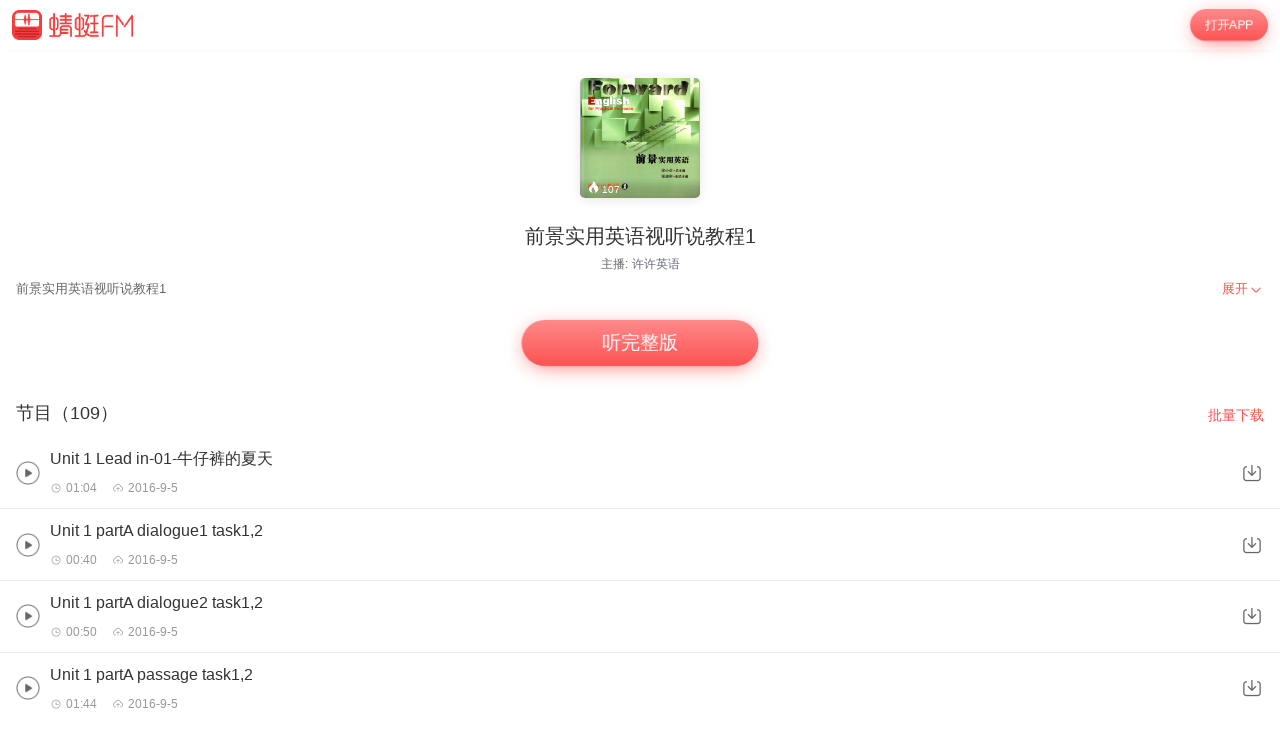

--- FILE ---
content_type: text/html; charset=utf-8
request_url: https://m.qingting.fm/vchannels/182672/
body_size: 11607
content:
<!DOCTYPE html>
<html lang="en">
  <head>
    <title data-react-helmet="true"> 前景实用英语视听说教程1在线收听-mp3全集-蜻蜓FM听外语</title>
    <meta data-react-helmet="true" name="keywords" content="前景实用英语视听说教程1,前景实用英语视听说教程1在线听,前景实用英语视听说教程1mp3全集"/><meta data-react-helmet="true" name="description" content="欢迎收听蜻蜓FM外语频道的前景实用英语视听说教程1，主播：许许英语。前景实用英语视听说教程1包含Unit 1 Lead in-01-牛仔裤的夏天，Unit 1 partA dialogue1 task1,2，Unit 1 partA dialogue2 task1,2等全集有声外语大全。您可以下载蜻蜓FM，前景实用英语视听说教程1mp3免费下载和收藏，随时随地在线收听。更多“前景实用英语视听说教程1”类型的有声外语音频节目，就听蜻蜓FM外语类名频道。"/>
    <link data-react-helmet="true" rel="canonical" href="https://www.qtfm.cn/channels/182672/"/><link data-react-helmet="true" rel="stylesheet" href="//at.alicdn.com/t/c/font_420332_ymcfzpvdog.css"/>
    <meta charset="utf-8" />
    <meta
      name="viewport"
      content="width=device-width, initial-scale=1, maximum-scale=1, shrink-to-fit=no"
    />
    <meta http-equiv="X-UA-Compatible" content="IE=edge,chrome=1"/>
    <meta name="bytedance-verification-code" content="1o0ODrvZfr6RqNk+e2dE" />
    <link type="text/css" rel="stylesheet" href="/main.6acceb8693ab3fed6dc5.css" />
    <script type="text/javascript" src="//sss.qtfm.cn/qt-npm/openinstall/1.0.0/index.js"></script>
    <script type="text/javascript" src="//res.wx.qq.com/open/js/jweixin-1.0.0.js"></script>
    <script type="text/javascript" src="https://sss.qtfm.cn/qt-web/qt-jssdk/dist/js/qt-jssdk-1.4.69.js"></script>
    <script type="text/javascript" src="https://bp.staging.qtfm.cn/qt-npm/@qt-base/linkedme/1.4.2/index.umd.js" ></script>
    <script>
      if (linkedme) {
        linkedme.init('d828bfa52e3abbef26d0339a0aaa8640', { type: 'live' }, null);
        linkedme.trigger = function(href) {
          var a = document.createElement('a');
          a.setAttribute('href', href);
          a.onclick = function() {
            linkedme.trigger_deeplink(href);
          }
          a.click();
        }
        linkedme.generate = function(params) {
          return new Promise((resolve, reject) => {
            linkedme.link(params, function(err, response) {
              console.log('linkedme response', response);
              if (err) { 
                reject(err);
              } else {
                resolve(response);
              } 
            }, false);
          });
        };
      }
    </script>
    <!-- Global site tag (gtag.js) - Google Analytics -->
    <script async src="https://www.googletagmanager.com/gtag/js?id=UA-148368616-2"></script>
    <script>
      window.dataLayer = window.dataLayer || [];
      function gtag(){dataLayer.push(arguments);}
      gtag('js', new Date());
      gtag('config', 'UA-148368616-2');
    </script>
    <meta http-equiv="Cache-Control" content="no-siteapp">
    <meta http-equiv="Cache-Control" content="no-transform">
  </head>
  <body>
    <div id="app" data-reactroot=""><div class="app-wrapper" role="wrapper" tabindex="0"><div class="home-root" style="margin-top:50px"><div class="topbar undefined" style="position:fixed"><a class="homepage" href="/"><img class="logo" src="https://pic.qtfm.cn/qt-msite/logo@2x.png"/></a><a id="DownloadBtn" class="open-btn" href="javascript:void(0);" style="cursor:pointer">打开APP</a></div><section class="vchannel-basic-pannel"><div class="channel-intro"><div class="cover"><div class="cover-wrapper"><img class="cover-img" src="http://pic.qtfm.cn/2016/0905/20160905201000293.png!400" alt="前景实用英语视听说教程1"/></div><div class="info-bar"><div><div class="bkColor"><i class="iconfont icon-redu-huisedi"></i></div><span class="play-count">107</span></div></div></div><h1 class="title">前景实用英语视听说教程1</h1><div class="pods">主播:<a href="/podcasters/1f7c7bcea2ac67a2d0399545591dff2a">许许英语</a></div></div></section><div class="desc-panel folded"><article class="content">
  <section class="desc">
    
    <div class="content">前景实用英语视听说教程1</div>
  </section>
</article><div class="btn" role="menuitem" tabindex="0"><span>展开</span><img src="https://sss.qtfm.cn/v3/arrow-down.png" alt=""/></div></div><div class="btn-pannel"></div><div class="list-title-wrapper"><div class="list-title">节目（109）</div><a id="DownloadBtn101" class="download-all" href="javascript:void(0);" style="cursor:pointer">批量下载</a></div><div class="vchannel-play-list"><a class="cont" href="/vchannels/182672/programs/5310696"><img src="https://sss.qtfm.cn/v3/play-circle.png"/><div><h2 class="title single-line">Unit 1 Lead in-01-牛仔裤的夏天</h2><div class="items text-small"><div class="time"><i class="duration"></i>01:04</div><div class="date"><i class="date-time"></i>2016-9-5</div></div></div></a><img class="download-icon" src="https://sss.qtfm.cn/v3/download-btn.png"/></div><div class="vchannel-play-list"><a class="cont" href="/vchannels/182672/programs/5310701"><img src="https://sss.qtfm.cn/v3/play-circle.png"/><div><h2 class="title single-line">Unit 1 partA dialogue1 task1,2</h2><div class="items text-small"><div class="time"><i class="duration"></i>00:40</div><div class="date"><i class="date-time"></i>2016-9-5</div></div></div></a><img class="download-icon" src="https://sss.qtfm.cn/v3/download-btn.png"/></div><div class="vchannel-play-list"><a class="cont" href="/vchannels/182672/programs/5310956"><img src="https://sss.qtfm.cn/v3/play-circle.png"/><div><h2 class="title single-line">Unit 1 partA dialogue2 task1,2</h2><div class="items text-small"><div class="time"><i class="duration"></i>00:50</div><div class="date"><i class="date-time"></i>2016-9-5</div></div></div></a><img class="download-icon" src="https://sss.qtfm.cn/v3/download-btn.png"/></div><div class="vchannel-play-list"><a class="cont" href="/vchannels/182672/programs/5310974"><img src="https://sss.qtfm.cn/v3/play-circle.png"/><div><h2 class="title single-line">Unit 1 partA passage task1,2</h2><div class="items text-small"><div class="time"><i class="duration"></i>01:44</div><div class="date"><i class="date-time"></i>2016-9-5</div></div></div></a><img class="download-icon" src="https://sss.qtfm.cn/v3/download-btn.png"/></div><div class="vchannel-play-list"><a class="cont" href="/vchannels/182672/programs/5310985"><img src="https://sss.qtfm.cn/v3/play-circle.png"/><div><h2 class="title single-line">Unit 1 Part B</h2><div class="items text-small"><div class="time"><i class="duration"></i>00:56</div><div class="date"><i class="date-time"></i>2016-9-5</div></div></div></a><img class="download-icon" src="https://sss.qtfm.cn/v3/download-btn.png"/></div><div class="vchannel-play-list"><a class="cont" href="/vchannels/182672/programs/5310994"><img src="https://sss.qtfm.cn/v3/play-circle.png"/><div><h2 class="title single-line">Unit 1 partC Section A A1-A5</h2><div class="items text-small"><div class="time"><i class="duration"></i>01:43</div><div class="date"><i class="date-time"></i>2016-9-5</div></div></div></a><img class="download-icon" src="https://sss.qtfm.cn/v3/download-btn.png"/></div><div class="vchannel-play-list"><a class="cont" href="/vchannels/182672/programs/5311004"><img src="https://sss.qtfm.cn/v3/play-circle.png"/><div><h2 class="title single-line">Unit 1 partC Section B B6-B10</h2><div class="items text-small"><div class="time"><i class="duration"></i>02:18</div><div class="date"><i class="date-time"></i>2016-9-5</div></div></div></a><img class="download-icon" src="https://sss.qtfm.cn/v3/download-btn.png"/></div><div class="vchannel-play-list"><a class="cont" href="/vchannels/182672/programs/5311017"><img src="https://sss.qtfm.cn/v3/play-circle.png"/><div><h2 class="title single-line">Unit 1 partC Section C</h2><div class="items text-small"><div class="time"><i class="duration"></i>02:01</div><div class="date"><i class="date-time"></i>2016-9-5</div></div></div></a><img class="download-icon" src="https://sss.qtfm.cn/v3/download-btn.png"/></div><div class="vchannel-play-list"><a class="cont" href="/vchannels/182672/programs/5374007"><img src="https://sss.qtfm.cn/v3/play-circle.png"/><div><h2 class="title single-line">Unit 2 Lead in_六人行</h2><div class="items text-small"><div class="time"><i class="duration"></i>00:39</div><div class="date"><i class="date-time"></i>2016-9-12</div></div></div></a><img class="download-icon" src="https://sss.qtfm.cn/v3/download-btn.png"/></div><div class="vchannel-play-list"><a class="cont" href="/vchannels/182672/programs/5374010"><img src="https://sss.qtfm.cn/v3/play-circle.png"/><div><h2 class="title single-line">Unit 2 partA dialogue1 task1,2</h2><div class="items text-small"><div class="time"><i class="duration"></i>00:44</div><div class="date"><i class="date-time"></i>2016-9-12</div></div></div></a><img class="download-icon" src="https://sss.qtfm.cn/v3/download-btn.png"/></div><div class="openmore" style="display:block"><span>加载更多</span></div><div class="m-com-pod-info"><div class="m-com-pod-info-title">主播信息</div><div class="m-com-pod-info-basic"><div class="m-com-pod-info-basic-img"><img src="http://pic.qtfm.cn/2016/0904/20160904175802678.png" alt="许许英语"/></div><div class="m-com-pod-info-basic-info"><div class="m-com-pod-info-basic-info-left" alt="许许英语"><h2 class="pod-nick-name">许许英语</h2><div class="m-clamp"><div class="m-clamp__inner">人人都是蜻蜓主播，欢迎关注许许英语</div></div></div><a id="podcaster-1f7c7bcea2ac67a2d0399545591dff2a" class="m-com-pod-info-basic-info-right" href="javascript:void(0);" style="cursor:pointer">关注</a></div></div><div class="m-com-pod-info-list"><div class="m-com-pod-info-list-item"><div class="m-com-pod-info-list-item-img"><img src="http://pic.qtfm.cn/2016/0920/20160920190712856.png!400" alt="新职业英语视听说教程1"/></div><div class="m-com-pod-info-list-item-play-count"><div><div class="bkcolor"><i class="iconfont icon-redu-huisedi"></i></div><span>138</span></div></div><div class="m-clamp"><div class="m-clamp__inner">新职业英语视听说教程1</div></div></div><div class="m-com-pod-info-list-item"><div class="m-com-pod-info-list-item-img"><img src="http://pic.qtfm.cn/2016/0905/20160905201000293.png!400" alt="前景实用英语视听说教程1"/></div><div class="m-com-pod-info-list-item-play-count"><div><div class="bkcolor"><i class="iconfont icon-redu-huisedi"></i></div><span>107</span></div></div><div class="m-clamp"><div class="m-clamp__inner">前景实用英语视听说教程1</div></div></div><div class="m-com-pod-info-list-item"><div class="m-com-pod-info-list-item-img"><img src="http://pic.qtfm.cn/2016/0904/20160904173932391.png!400" alt="新职业英语视听说教程2"/></div><div class="m-com-pod-info-list-item-play-count"><div><div class="bkcolor"><i class="iconfont icon-redu-huisedi"></i></div><span>--</span></div></div><div class="m-clamp"><div class="m-clamp__inner">新职业英语视听说教程2</div></div></div></div><a id="podcaster-1f7c7bcea2ac67a2d0399545591dff2a" class="m-com-open-app" href="javascript:void(0);" style="cursor:pointer">APP内查看主播<img class="m-com-open-app-arrow" src="https://sss.qtfm.cn/v3/arrow-down.png"/></a></div><div class="relevant-panel"><div class="title">大家都在听</div><div class="m-tag-show-attr"><a class="badge" href="/categories/543/attrs/3860/">英语</a></div><div class="relevant-list"><div><div class="item"><a class="m-pod-link" href="/vchannels/48074"><div class="content"><div class="m-channel-info"><div><img class="cover" src="http://pic.qtfm.cn/2015/0812/20150812153632989.jpg!200" alt="每日面试英语"/></div><div class="info"><div class="m-clamp m-channel-info-title"><div class="m-clamp__inner">每日面试英语</div></div><div class="m-clamp"><div class="m-clamp__inner">从开场白开始教你应对英语面试</div></div><div class="info-bottom"><div><div class="bkColor"><i class="iconfont icon-redu-huisedi"></i></div><span>90</span></div><span><img class="icon" src="https://sss.qtfm.cn/v3/count-fa.png" alt=""/>37<!-- -->期</span></div></div></div></div></a><a id="RelevantList-listundefined" class="m-channel-like" href="javascript:void(0);" style="cursor:pointer">收藏</a></div><div class="item-line"></div></div><div><div class="item"><a class="m-pod-link" href="/vchannels/37838"><div class="content"><div class="m-channel-info"><div><img class="cover" src="http://pic.qtfm.cn/2014/1030/20141030122142387.jpg!200" alt="置身商务情境 完爆BEC中级"/></div><div class="info"><div class="m-clamp m-channel-info-title"><div class="m-clamp__inner">置身商务情境 完爆BEC中级</div></div><div class="m-clamp"><div class="m-clamp__inner">BEC商务英语听力模拟</div></div><div class="info-bottom"><div><div class="bkColor"><i class="iconfont icon-redu-huisedi"></i></div><span>105</span></div><span><img class="icon" src="https://sss.qtfm.cn/v3/count-fa.png" alt=""/>31<!-- -->期</span></div></div></div></div></a><a id="RelevantList-listundefined" class="m-channel-like" href="javascript:void(0);" style="cursor:pointer">收藏</a></div><div class="item-line"></div></div><div><div class="item"><a class="m-pod-link" href="/vchannels/243919"><div class="content"><div class="m-channel-info"><div><img class="cover" src="http://pic.qtfm.cn/2018/12/12/partner_37ac7bfbee121481b1398aeafa60e74c.jpg!200" alt="词汇铁夫破词第三季——单词小讲"/></div><div class="info"><div class="m-clamp m-channel-info-title"><div class="m-clamp__inner">词汇铁夫破词第三季——单词小讲</div></div><div class="m-clamp"><div class="m-clamp__inner">破解单词的密码，简单轻松的记住单词！
破解英语单词的规律与文化内涵；传播最新，最科学高效的记忆英语词汇的方法；内容包括最实用，最典型的英语单词，短语，谚语的记忆方法和用法。另在各大视频网站有完整的带有图片，文字的系列视频，观看效果更明了，易懂。 免费领取单词课件请关注公号:tiefu89;系统学习如何科学高效记忆单词</div></div><div class="info-bottom"><div><div class="bkColor"><i class="iconfont icon-redu-huisedi"></i></div><span>34</span></div><span><img class="icon" src="https://sss.qtfm.cn/v3/count-fa.png" alt=""/>29<!-- -->期</span></div></div></div></div></a><a id="RelevantList-listundefined" class="m-channel-like" href="javascript:void(0);" style="cursor:pointer">收藏</a></div><div class="item-line"></div></div><div><div class="item"><a class="m-pod-link" href="/vchannels/182474"><div class="content"><div class="m-channel-info"><div><img class="cover" src="http://pic.qtfm.cn/2016/0904/20160904173932391.png!200" alt="新职业英语视听说教程2"/></div><div class="info"><div class="m-clamp m-channel-info-title"><div class="m-clamp__inner">新职业英语视听说教程2</div></div><div class="m-clamp"><div class="m-clamp__inner">新职业英语视听说教程2</div></div><div class="info-bottom"><div><div class="bkColor"><i class="iconfont icon-redu-huisedi"></i></div><span>--</span></div><span><img class="icon" src="https://sss.qtfm.cn/v3/count-fa.png" alt=""/>104<!-- -->期</span></div></div></div></div></a><a id="RelevantList-listundefined" class="m-channel-like" href="javascript:void(0);" style="cursor:pointer">收藏</a></div><div class="item-line"></div></div><div><div class="item"><a class="m-pod-link" href="/vchannels/262323"><div class="content"><div class="m-channel-info"><div><img class="cover" src="http://pic.qtfm.cn/2018/07/14/partner_bba1ee69229cdaf6448f9160a4f02e0c.jpg!200" alt="雅思长难句100句"/></div><div class="info"><div class="m-clamp m-channel-info-title"><div class="m-clamp__inner">雅思长难句100句</div></div><div class="m-clamp"><div class="m-clamp__inner">关注：备考族 回复雅思长难句100句
或添加助教Emily wechat：beikaozu01 
获取完整版讲义文本哦~</div></div><div class="info-bottom"><div><div class="bkColor"><i class="iconfont icon-redu-huisedi"></i></div><span>90</span></div><span><img class="icon" src="https://sss.qtfm.cn/v3/count-fa.png" alt=""/>100<!-- -->期</span></div></div></div></div></a><a id="RelevantList-listundefined" class="m-channel-like" href="javascript:void(0);" style="cursor:pointer">收藏</a></div><div class="item-line"></div></div><div><div class="item"><a class="m-pod-link" href="/vchannels/236067"><div class="content"><div class="m-channel-info"><div><img class="cover" src="http://pic.qtfm.cn/2017/12/29/partner_e2cda06d6d9d7b310c790c1bff2281f1.png!200" alt="生活中的美语口语"/></div><div class="info"><div class="m-clamp m-channel-info-title"><div class="m-clamp__inner">生活中的美语口语</div></div><div class="m-clamp"><div class="m-clamp__inner">每日一句地道的美语表达，积累口语词汇量，让开口说英语不难。想要了解更多的信息，请移步：欧美英语口语。</div></div><div class="info-bottom"><div><div class="bkColor"><i class="iconfont icon-redu-huisedi"></i></div><span>44</span></div><span><img class="icon" src="https://sss.qtfm.cn/v3/count-fa.png" alt=""/>6<!-- -->期</span></div></div></div></div></a><a id="RelevantList-listundefined" class="m-channel-like" href="javascript:void(0);" style="cursor:pointer">收藏</a></div><div class="item-line"></div></div><div><div class="item"><a class="m-pod-link" href="/vchannels/208311"><div class="content"><div class="m-channel-info"><div><img class="cover" src="http://pic.qtfm.cn/2017/02/25/partner_19cee7800b8862c1b847985377f01958.png!200" alt="一本正经学好雅思，需要些什么？"/></div><div class="info"><div class="m-clamp m-channel-info-title"><div class="m-clamp__inner">一本正经学好雅思，需要些什么？</div></div><div class="m-clamp"><div class="m-clamp__inner">一段完整的学习旅程，需要用到各种教材、真题、范文，以及用来进行时间管理和学习计划的工具。当然，各种提升学习感受的小物件儿也是必不可少的。让我们来聊一聊，你需要准备些什么？有料又有趣的雅思学习之旅，关注订阅号“宋鹏昊”（Wechat ID：songpenghao666），或微博@宋鹏昊，与你一起，一本正经学雅思。</div></div><div class="info-bottom"><div><div class="bkColor"><i class="iconfont icon-redu-huisedi"></i></div><span>44</span></div><span><img class="icon" src="https://sss.qtfm.cn/v3/count-fa.png" alt=""/>2<!-- -->期</span></div></div></div></div></a><a id="RelevantList-listundefined" class="m-channel-like" href="javascript:void(0);" style="cursor:pointer">收藏</a></div><div class="item-line"></div></div><div><div class="item"><a class="m-pod-link" href="/vchannels/413035"><div class="content"><div class="m-channel-info"><div><img class="cover" src="http://pic.qtfm.cn/device/7f1c8424acb14d728734c2c408805483/1626169129254_FbM451ulU.jpg!200" alt="高中英语词汇-重点词根150讲"/></div><div class="info"><div class="m-clamp m-channel-info-title"><div class="m-clamp__inner">高中英语词汇-重点词根150讲</div></div><div class="m-clamp"><div class="m-clamp__inner">《高中英语词汇-重点词根150讲》：
一、你为什么要学词根记忆？
1.背英语单词，词根词缀是最靠谱的方法
2.高中英语单词中本身包含很多词根词缀，有助于为将来打下基础
3.学习词根词缀最好的方法是从熟词入手，中学单词可以是切入点。

二、本课程特色、与其他同类课程的区别：
1.为高中英语教材定制配套，与教材基本同步
2.结合“最强大脑”的图像记忆法，给字母赋予形象，帮你记得更牢
3.参考了众多课程，汲取精华、博采众长
4.学单词、学语言、学思维，三层境界融会贯通
5.主播中英双语发音标准、音色甜美、亲和力强。

三、适合谁听？
1.高中生
2.考雅思、托福、考研、考GRE的英语学习者
3.对背单词有需求的英语学习者
掌握英语词根记忆法，学单词越背越快！</div></div><div class="info-bottom"><div><div class="bkColor"><i class="iconfont icon-redu-huisedi"></i></div><span>459</span></div><span><img class="icon" src="https://sss.qtfm.cn/v3/count-fa.png" alt=""/>156<!-- -->期</span></div></div></div></div></a><a id="RelevantList-listundefined" class="m-channel-like" href="javascript:void(0);" style="cursor:pointer">收藏</a></div><div class="item-line"></div></div><div><div class="item"><a class="m-pod-link" href="/vchannels/223256"><div class="content"><div class="m-channel-info"><div><img class="cover" src="http://pic.qtfm.cn/2017/08/01/partner_396549bbe17e51fb8426f385bddb35f2.png!200" alt="【雅思那些问】RS答疑频道"/></div><div class="info"><div class="m-clamp m-channel-info-title"><div class="m-clamp__inner">【雅思那些问】RS答疑频道</div></div><div class="m-clamp"><div class="m-clamp__inner">RealSkill雅思备考答疑频道，为你治愈雅思备考中所有疑难杂症。</div></div><div class="info-bottom"><div><div class="bkColor"><i class="iconfont icon-redu-huisedi"></i></div><span>176</span></div><span><img class="icon" src="https://sss.qtfm.cn/v3/count-fa.png" alt=""/>18<!-- -->期</span></div></div></div></div></a><a id="RelevantList-listundefined" class="m-channel-like" href="javascript:void(0);" style="cursor:pointer">收藏</a></div><div class="item-line"></div></div><div><div class="item"><a class="m-pod-link" href="/vchannels/241974"><div class="content"><div class="m-channel-info"><div><img class="cover" src="http://pic.qtfm.cn/2018/03/15/partner_39b0577fb3a97539e70044df8787f724.png!200" alt="德语芝士堡"/></div><div class="info"><div class="m-clamp m-channel-info-title"><div class="m-clamp__inner">德语芝士堡</div></div><div class="m-clamp"><div class="m-clamp__inner">《德语芝士堡》是由沪江网校的德语老师为喜欢德语的孩纸们倾力打造的一栏词汇音频节目，在这里，你不仅可以轻松学到有趣的德语词汇、俗语、搭配，还能学到（网络）流行语的德语表达，快来跟我们一起涨芝士（知识）吧！</div></div><div class="info-bottom"><div><div class="bkColor"><i class="iconfont icon-redu-huisedi"></i></div><span>15</span></div><span><img class="icon" src="https://sss.qtfm.cn/v3/count-fa.png" alt=""/>19<!-- -->期</span></div></div></div></div></a><a id="RelevantList-listundefined" class="m-channel-like" href="javascript:void(0);" style="cursor:pointer">收藏</a></div><div class="item-line"></div></div></div><div class="btn-container"><a id="DownloadBtn5大家都在听" class="find-more" href="javascript:void(0);" style="cursor:pointer">必听推荐</a></div></div><div class="copyright"><img class="cp-logo" src="https://pic.qtfm.cn/qt-msite/logo@2x.png" alt="logo"/><a class="cp-btn" href="javascript:void(0);"><div class="cp-text">打开APP，高品质·离线听</div><img class="cp-icon" src="https://pic.qtfm.cn/qt-msite/icon-arrow-right-white@2x.png" alt="icon"/></a><div class="cp-link"><a class="cp-text" href="http://apk.qtfm.cn/releases/QingTingFm_DL.apk">客户端</a><div class="cp-gap"></div><a class="cp-text" rel="nofollow" href="/">返回首页</a><div class="cp-gap"></div><a class="cp-text" href="mailto:support@qingtingfm.com" rel="nofollow">反馈</a></div><div class="cp-info"><p><a href="https://beian.miit.gov.cn" target="_blank" rel="noreferrer">沪ICP备06026464号-4</a> <!-- -->网络文化经营许可证</p><p>沪网文[2014]0587-137号</p><p>信息网络传播视听许可证：0911603</p><p>©2011-2019 qingting.fm ALL Rights Reserved.</p><p>应用名称：蜻蜓FM | 开发者：上海麦克风文化传媒有限公司</p><p>版本号：9.5.0 | <a href="https://sss.qingting.fm/qt-agreement/permission-20190724.html" target="_blank" rel="noreferrer">应用权限</a> | <a href="https://sss.qtfm.cn/qt-agreement/privacy-20190724.html" target="_blank" rel="noreferrer">隐私协议</a></p></div></div></div><a href="/vchannels/undefined/programs/undefined?position=undefined"><div></div></a></div></div>
    <script type="text/javascript">
      window.ssrURL="%2Fvchannels%2F182672%2F"
      window.__initStores={"VChannelStore":{"channel":{"id":182672,"v":"26324b92e920074d1c13c57606c02d92","title":"前景实用英语视听说教程1","cover":"http://pic.qtfm.cn/2016/0905/20160905201000293.png","sale_props":"","free_duration":-1,"program_count":109,"purchase":{"item_type":0},"thumbs":{"200_thumb":"http://pic.qtfm.cn/2016/0905/20160905201000293.png!200","400_thumb":"http://pic.qtfm.cn/2016/0905/20160905201000293.png!400","800_thumb":"http://pic.qtfm.cn/2016/0905/20160905201000293.png!800"},"description":"前景实用英语视听说教程1","create_time":"2016-09-05 20:10:05","update_time":"2016-11-03 18:37:06","category_id":543,"view_type":0,"novel_monthly_vip":false,"finished":0,"estimate_program_count":0,"source":"4","second_category_id":3860,"rec_words":"","rec_focus_cover":"","skip_duration_source":"","video_cover":"","default_play_type":"audio","channel_update_time":"2016-11-03 18:37:06","header_duration":0,"tail_duration":0,"latest_region":"","is_course":false,"score":6,"playcount":"66.2万","clout":107,"podcasters":[{"qingtingId":"1f7c7bcea2ac67a2d0399545591dff2a","name":"许许英语","avatar":"http://pic.qtfm.cn/2016/0904/20160904175802678.png"}],"recommend_bar":{"type":"text","description":"轻轻松松跟《老友记》学美语，王牌内容免费听>>","url":"qingtingfm://app.qingting.fm/vchannels/62962"},"detail":"<style>\n* {\n  box-sizing: border-box;\n  -webkit-tap-highlight-color: transparent;\n  outline: none;\n}\nimg {\n  max-width: 100%;\n}\nbody, html {\n  word-break: break-all;\n  font-size: 20px;\n}\nbody {\n  color: #fff;\n  font-family: PingFangSC-Regular, \\'Helvetica Neue\\', Helvetica, Arial, sans-serif;\n  margin: 0;\n  font-weight: 300;\n}\na {\n\\ttext-decoration: none;\n\\tcolor: #fff;\n}\nsection {\n  padding: 0.8rem 0.8rem 0 0.8rem;\n}\nsection:not(:last-child) {\n  margin-bottom: 0.6rem;\n}\nsection .title {\n  margin-bottom: 0.2rem;\n  font-size: 0.8rem;\n  line-height: 1.375;\n  font-weight: 500;\n  font-family: PingFangSC-Medium, \\'Helvetica Neue\\', Helvetica, Arial, sans-serif;\n}\nsection .title span {\n  display: inline-block;\n}\nsection .content {\n  font-size: 0.7rem;\n  line-height: 157%;\n  color: rgba(255, 255, 255, 0.8);\n}\np {\n  line-height: 1.57 !important;\n}\n</style>\n  <section class=\"desc\">\n    <div class=\"title\"><span>简介</span></div>\n    <div class=\"content\">前景实用英语视听说教程1</div>\n  </section>\n","biggie_playpage":false,"latest_program":"Unit 1 Lead in-01-牛仔裤的夏天","img":"http://pic.qtfm.cn/2016/0905/20160905201000293.png!400","channelId":182672,"desc":"前景实用英语视听说教程1","programCount":109,"playCount":"66.2万","categoryId":543,"channelType":"free","aigc":{"id":0,"channel_id":0,"aigc_cover":0,"create_time":"0001-01-01T00:00:00Z","update_time":"0001-01-01T00:00:00Z"}},"recommends":[{"channelId":48074,"title":"每日面试英语","desc":"从开场白开始教你应对英语面试","img":"http://pic.qtfm.cn/2015/0812/20150812153632989.jpg!200","score":6,"playCount":"419.9万","itemType":0,"programCount":37,"clout":90},{"channelId":37838,"title":"置身商务情境 完爆BEC中级","desc":"BEC商务英语听力模拟","img":"http://pic.qtfm.cn/2014/1030/20141030122142387.jpg!200","score":6,"playCount":"104.3万","itemType":0,"programCount":31,"clout":105},{"channelId":243919,"title":"词汇铁夫破词第三季——单词小讲","desc":"破解单词的密码，简单轻松的记住单词！\n破解英语单词的规律与文化内涵；传播最新，最科学高效的记忆英语词汇的方法；内容包括最实用，最典型的英语单词，短语，谚语的记忆方法和用法。另在各大视频网站有完整的带有图片，文字的系列视频，观看效果更明了，易懂。 免费领取单词课件请关注公号:tiefu89;系统学习如何科学高效记忆单词","img":"http://pic.qtfm.cn/2018/12/12/partner_37ac7bfbee121481b1398aeafa60e74c.jpg!200","score":6,"playCount":"8.3万","itemType":0,"programCount":29,"clout":34},{"channelId":182474,"title":"新职业英语视听说教程2","desc":"新职业英语视听说教程2","img":"http://pic.qtfm.cn/2016/0904/20160904173932391.png!200","score":6,"playCount":"99.3万","itemType":0,"programCount":104,"clout":null},{"channelId":262323,"title":"雅思长难句100句","desc":"关注：备考族 回复雅思长难句100句\n或添加助教Emily wechat：beikaozu01 \n获取完整版讲义文本哦~","img":"http://pic.qtfm.cn/2018/07/14/partner_bba1ee69229cdaf6448f9160a4f02e0c.jpg!200","score":6,"playCount":"5.6万","itemType":0,"programCount":100,"clout":90},{"channelId":236067,"title":"生活中的美语口语","desc":"每日一句地道的美语表达，积累口语词汇量，让开口说英语不难。想要了解更多的信息，请移步：欧美英语口语。","img":"http://pic.qtfm.cn/2017/12/29/partner_e2cda06d6d9d7b310c790c1bff2281f1.png!200","score":6,"playCount":"6.9万","itemType":0,"programCount":6,"clout":44},{"channelId":208311,"title":"一本正经学好雅思，需要些什么？","desc":"一段完整的学习旅程，需要用到各种教材、真题、范文，以及用来进行时间管理和学习计划的工具。当然，各种提升学习感受的小物件儿也是必不可少的。让我们来聊一聊，你需要准备些什么？有料又有趣的雅思学习之旅，关注订阅号“宋鹏昊”（Wechat ID：songpenghao666），或微博@宋鹏昊，与你一起，一本正经学雅思。","img":"http://pic.qtfm.cn/2017/02/25/partner_19cee7800b8862c1b847985377f01958.png!200","score":6,"playCount":"2.7万","itemType":0,"programCount":2,"clout":44},{"channelId":413035,"title":"高中英语词汇-重点词根150讲","desc":"《高中英语词汇-重点词根150讲》：\n一、你为什么要学词根记忆？\n1.背英语单词，词根词缀是最靠谱的方法\n2.高中英语单词中本身包含很多词根词缀，有助于为将来打下基础\n3.学习词根词缀最好的方法是从熟词入手，中学单词可以是切入点。\n\n二、本课程特色、与其他同类课程的区别：\n1.为高中英语教材定制配套，与教材基本同步\n2.结合“最强大脑”的图像记忆法，给字母赋予形象，帮你记得更牢\n3.参考了众多课程，汲取精华、博采众长\n4.学单词、学语言、学思维，三层境界融会贯通\n5.主播中英双语发音标准、音色甜美、亲和力强。\n\n三、适合谁听？\n1.高中生\n2.考雅思、托福、考研、考GRE的英语学习者\n3.对背单词有需求的英语学习者\n掌握英语词根记忆法，学单词越背越快！","img":"http://pic.qtfm.cn/device/7f1c8424acb14d728734c2c408805483/1626169129254_FbM451ulU.jpg!200","score":6,"playCount":"1.8万","itemType":2,"programCount":156,"clout":459,"fee":199},{"channelId":223256,"title":"【雅思那些问】RS答疑频道","desc":"RealSkill雅思备考答疑频道，为你治愈雅思备考中所有疑难杂症。","img":"http://pic.qtfm.cn/2017/08/01/partner_396549bbe17e51fb8426f385bddb35f2.png!200","score":6,"playCount":"2.6万","itemType":0,"programCount":18,"clout":176},{"channelId":241974,"title":"德语芝士堡","desc":"《德语芝士堡》是由沪江网校的德语老师为喜欢德语的孩纸们倾力打造的一栏词汇音频节目，在这里，你不仅可以轻松学到有趣的德语词汇、俗语、搭配，还能学到（网络）流行语的德语表达，快来跟我们一起涨芝士（知识）吧！","img":"http://pic.qtfm.cn/2018/03/15/partner_39b0577fb3a97539e70044df8787f724.png!200","score":6,"playCount":"6.4万","itemType":0,"programCount":19,"clout":15}],"attributes":[{"name":"英语","id":3860,"categoryId":543,"path":"/categories/543/attrs/3860/"}],"programs":{"total":109,"items":[{"programId":5310696,"title":"Unit 1 Lead in-01-牛仔裤的夏天","duration":64,"updateTime":"2016-09-05T12:22:11.000Z","isFree":false,"fee":0,"playCount":"2.3万","saleStatus":"free"},{"programId":5310701,"title":"Unit 1 partA dialogue1 task1,2","duration":40,"updateTime":"2016-09-05T12:27:27.000Z","isFree":false,"fee":0,"playCount":"1.8万","saleStatus":"free"},{"programId":5310956,"title":"Unit 1 partA dialogue2 task1,2","duration":50,"updateTime":"2016-09-05T12:51:27.000Z","isFree":false,"fee":0,"playCount":"1.5万","saleStatus":"free"},{"programId":5310974,"title":"Unit 1 partA passage task1,2","duration":104,"updateTime":"2016-09-05T12:54:40.000Z","isFree":false,"fee":0,"playCount":"1.4万","saleStatus":"free"},{"programId":5310985,"title":"Unit 1 Part B","duration":56,"updateTime":"2016-09-05T12:59:08.000Z","isFree":false,"fee":0,"playCount":"1.2万","saleStatus":"free"},{"programId":5310994,"title":"Unit 1 partC Section A A1-A5","duration":103,"updateTime":"2016-09-05T13:04:05.000Z","isFree":false,"fee":0,"playCount":"1.3万","saleStatus":"free"},{"programId":5311004,"title":"Unit 1 partC Section B B6-B10","duration":138,"updateTime":"2016-09-05T13:07:47.000Z","isFree":false,"fee":0,"playCount":"1.2万","saleStatus":"free"},{"programId":5311017,"title":"Unit 1 partC Section C","duration":121,"updateTime":"2016-09-05T13:11:49.000Z","isFree":false,"fee":0,"playCount":"1.1万","saleStatus":"free"},{"programId":5374007,"title":"Unit 2 Lead in_六人行","duration":39,"updateTime":"2016-09-12T11:24:16.000Z","isFree":false,"fee":0,"playCount":"1.3万","saleStatus":"free"},{"programId":5374010,"title":"Unit 2 partA dialogue1 task1,2","duration":44,"updateTime":"2016-09-12T11:24:21.000Z","isFree":false,"fee":0,"playCount":"1.3万","saleStatus":"free"},{"programId":5374014,"title":"Unit 2 partA dialogue2 task1,2","duration":38,"updateTime":"2016-09-12T11:26:46.000Z","isFree":false,"fee":0,"playCount":"1.2万","saleStatus":"free"},{"programId":5374018,"title":"Unit 2 partA passage task1,2","duration":96,"updateTime":"2016-09-12T11:26:52.000Z","isFree":false,"fee":0,"playCount":"1.1万","saleStatus":"free"},{"programId":5374023,"title":"UNIT 2 Part B Christmases","duration":82,"updateTime":"2016-09-12T11:26:58.000Z","isFree":false,"fee":0,"playCount":"9484","saleStatus":"free"},{"programId":5374025,"title":"Unit 2 partC Section A A1-A5","duration":31,"updateTime":"2016-09-12T11:28:21.000Z","isFree":false,"fee":0,"playCount":"1.1万","saleStatus":"free"},{"programId":5374030,"title":"Unit 2 partC Section B B6-B10","duration":91,"updateTime":"2016-09-12T11:31:57.000Z","isFree":false,"fee":0,"playCount":"1.1万","saleStatus":"free"},{"programId":5374032,"title":"Unit 2 partC Section C","duration":55,"updateTime":"2016-09-12T11:32:38.000Z","isFree":false,"fee":0,"playCount":"9825","saleStatus":"free"},{"programId":5417837,"title":"Unit 3 Lead in Braz-interests","duration":65,"updateTime":"2016-09-18T11:37:30.000Z","isFree":false,"fee":0,"playCount":"8708","saleStatus":"free"},{"programId":5417855,"title":"Unit 3 partA dialogue1 task1,2","duration":45,"updateTime":"2016-09-18T11:41:36.000Z","isFree":false,"fee":0,"playCount":"9831","saleStatus":"free"},{"programId":5417865,"title":"Unit 3 partA dialogue2 task1,2","duration":76,"updateTime":"2016-09-18T11:42:03.000Z","isFree":false,"fee":0,"playCount":"9210","saleStatus":"free"},{"programId":5417969,"title":"Unit 3 partA passage task1,2","duration":77,"updateTime":"2016-09-18T11:42:34.000Z","isFree":false,"fee":0,"playCount":"8301","saleStatus":"free"},{"programId":5417975,"title":"Unit 3 Part B","duration":73,"updateTime":"2016-09-18T11:47:27.000Z","isFree":false,"fee":0,"playCount":"7801","saleStatus":"free"},{"programId":5417976,"title":"Unit 3 partC Section A A1-A5","duration":33,"updateTime":"2016-09-18T11:47:32.000Z","isFree":false,"fee":0,"playCount":"9438","saleStatus":"free"},{"programId":5417979,"title":"Unit 3 partC Section B B6-B10","duration":82,"updateTime":"2016-09-18T11:48:18.000Z","isFree":false,"fee":0,"playCount":"9426","saleStatus":"free"},{"programId":5417983,"title":"Unit 3 partC Section C","duration":74,"updateTime":"2016-09-18T11:52:14.000Z","isFree":false,"fee":0,"playCount":"8749","saleStatus":"free"},{"programId":5771999,"title":"Unit 4 Lead in 蒂凡尼早餐 图书馆片段","duration":117,"updateTime":"2016-11-02T04:28:34.000Z","isFree":false,"fee":0,"playCount":"7880","saleStatus":"free"},{"programId":5772027,"title":"Unit 4 partA dialogue1 task1","duration":69,"updateTime":"2016-11-02T04:36:31.000Z","isFree":false,"fee":0,"playCount":"7818","saleStatus":"free"},{"programId":5772033,"title":"Unit 4 partA dialogue2 task1","duration":78,"updateTime":"2016-11-02T04:36:46.000Z","isFree":false,"fee":0,"playCount":"8084","saleStatus":"free"},{"programId":5772044,"title":"Unit 4 partA passage task1","duration":113,"updateTime":"2016-11-02T04:37:22.000Z","isFree":false,"fee":0,"playCount":"7186","saleStatus":"free"},{"programId":5772053,"title":"unit 4 Part B Love_Story-library_scene","duration":44,"updateTime":"2016-11-02T04:37:57.000Z","isFree":false,"fee":0,"playCount":"6351","saleStatus":"free"},{"programId":5772069,"title":"Unit 4 partC A1","duration":11,"updateTime":"2016-11-02T04:38:59.000Z","isFree":false,"fee":0,"playCount":"6810","saleStatus":"free"}]},"currentList":[{"programId":5310696,"title":"Unit 1 Lead in-01-牛仔裤的夏天","duration":64,"updateTime":"2016-09-05T12:22:11.000Z","isFree":false,"fee":0,"playCount":"2.3万","saleStatus":"free"},{"programId":5310701,"title":"Unit 1 partA dialogue1 task1,2","duration":40,"updateTime":"2016-09-05T12:27:27.000Z","isFree":false,"fee":0,"playCount":"1.8万","saleStatus":"free"},{"programId":5310956,"title":"Unit 1 partA dialogue2 task1,2","duration":50,"updateTime":"2016-09-05T12:51:27.000Z","isFree":false,"fee":0,"playCount":"1.5万","saleStatus":"free"},{"programId":5310974,"title":"Unit 1 partA passage task1,2","duration":104,"updateTime":"2016-09-05T12:54:40.000Z","isFree":false,"fee":0,"playCount":"1.4万","saleStatus":"free"},{"programId":5310985,"title":"Unit 1 Part B","duration":56,"updateTime":"2016-09-05T12:59:08.000Z","isFree":false,"fee":0,"playCount":"1.2万","saleStatus":"free"},{"programId":5310994,"title":"Unit 1 partC Section A A1-A5","duration":103,"updateTime":"2016-09-05T13:04:05.000Z","isFree":false,"fee":0,"playCount":"1.3万","saleStatus":"free"},{"programId":5311004,"title":"Unit 1 partC Section B B6-B10","duration":138,"updateTime":"2016-09-05T13:07:47.000Z","isFree":false,"fee":0,"playCount":"1.2万","saleStatus":"free"},{"programId":5311017,"title":"Unit 1 partC Section C","duration":121,"updateTime":"2016-09-05T13:11:49.000Z","isFree":false,"fee":0,"playCount":"1.1万","saleStatus":"free"},{"programId":5374007,"title":"Unit 2 Lead in_六人行","duration":39,"updateTime":"2016-09-12T11:24:16.000Z","isFree":false,"fee":0,"playCount":"1.3万","saleStatus":"free"},{"programId":5374010,"title":"Unit 2 partA dialogue1 task1,2","duration":44,"updateTime":"2016-09-12T11:24:21.000Z","isFree":false,"fee":0,"playCount":"1.3万","saleStatus":"free"}],"podcasterInfo":{"podcaster":{"qingtingId":"1f7c7bcea2ac67a2d0399545591dff2a","gender":"u","avatar":"http://pic.qtfm.cn/2016/0904/20160904175802678.png","nickname":"许许英语","description":""},"channels":[{"id":185610,"title":"新职业英语视听说教程1","description":"新职业英语视听说教程1","clout":138,"img":"http://pic.qtfm.cn/2016/0920/20160920190712856.png!400","urlScheme":"qingtingfm://app.qingting.fm/vchannels/185610","playcount":"205.1万","vip_icon":""},{"id":182672,"title":"前景实用英语视听说教程1","description":"前景实用英语视听说教程1","clout":107,"img":"http://pic.qtfm.cn/2016/0905/20160905201000293.png!400","urlScheme":"qingtingfm://app.qingting.fm/vchannels/182672","playcount":"66.2万","vip_icon":""},{"id":182474,"title":"新职业英语视听说教程2","description":"新职业英语视听说教程2","clout":null,"img":"http://pic.qtfm.cn/2016/0904/20160904173932391.png!400","urlScheme":"qingtingfm://app.qingting.fm/vchannels/182474","playcount":"99.3万","vip_icon":""}],"programs":[{"title":"Unit 8 Supplementary Listening 5","duration":42.724717,"saleStatus":"free","urlScheme":"qingtingfm://app.qingting.fm/vchannels/185610/programs/6275929","cid":185610,"pid":6275929,"updateTime":"1483364438"},{"title":"Unit 8 Supplementary Listening 4","duration":53.498776,"saleStatus":"free","urlScheme":"qingtingfm://app.qingting.fm/vchannels/185610/programs/6275928","cid":185610,"pid":6275928,"updateTime":"1483364433"},{"title":"Unit 8 Supplementary Listening 3","duration":53.684535,"saleStatus":"free","urlScheme":"qingtingfm://app.qingting.fm/vchannels/185610/programs/6275926","cid":185610,"pid":6275926,"updateTime":"1483364432"},{"title":"Unit 8 Supplementary Listening 1","duration":57.353288,"saleStatus":"free","urlScheme":"qingtingfm://app.qingting.fm/vchannels/185610/programs/6275924","cid":185610,"pid":6275924,"updateTime":"1483364427"},{"title":"Unit 8 Supplementary Listening 2","duration":55.124172,"saleStatus":"free","urlScheme":"qingtingfm://app.qingting.fm/vchannels/185610/programs/6275925","cid":185610,"pid":6275925,"updateTime":"1483364427"},{"title":"Unit 8 Watchning 2 Task 1","duration":84.241995,"saleStatus":"free","urlScheme":"qingtingfm://app.qingting.fm/vchannels/185610/programs/6275918","cid":185610,"pid":6275918,"updateTime":"1483364351"},{"title":"Unit 8 Watchning 2 Task 2","duration":85.263673,"saleStatus":"free","urlScheme":"qingtingfm://app.qingting.fm/vchannels/185610/programs/6275919","cid":185610,"pid":6275919,"updateTime":"1483364351"},{"title":"Unit 8 Listening 2 Task 2","duration":52.941497,"saleStatus":"free","urlScheme":"qingtingfm://app.qingting.fm/vchannels/185610/programs/6275916","cid":185610,"pid":6275916,"updateTime":"1483364321"},{"title":"Unit 8 Listening 2 Task 1","duration":55.402812,"saleStatus":"free","urlScheme":"qingtingfm://app.qingting.fm/vchannels/185610/programs/6275915","cid":185610,"pid":6275915,"updateTime":"1483364320"},{"title":"Unit 8 Watching 1 Task 2","duration":83.359637,"saleStatus":"free","urlScheme":"qingtingfm://app.qingting.fm/vchannels/185610/programs/6275910","cid":185610,"pid":6275910,"updateTime":"1483364269"}],"recommends":[{"qingtingId":"5da89687e97923564bd39bb312161a84","avatar":"http://pic.qtfm.cn/2018/08/13/partner_72774f008cf1e722eaaa292161df75df.jpg","nickname":"呲花哥","description":"主播薇xin：liuxiaohuaifm。薇xin公众平台：我是呲花哥。"},{"qingtingId":"93cdbb7f24f58ce24f38cf6c74f05362","avatar":"http://pic.qtfm.cn/2016/0514/20160514145850877.png","nickname":"林嘉","description":"七年搞笑节目老司机，始终走在笑点的前列腺。新浪微博@肥而不腻林小嘉"},{"qingtingId":"782deb91334e5ba3244b4088d03be49e","avatar":"http://pic.qtfm.cn/2016/0413/20160413120822726.png","nickname":"胡锡进","description":"《环球时报》总编辑胡锡进入驻蜻蜓，犀利视角，独家点评，尽在《胡言不乱语》。"},{"qingtingId":"08e175e7e0424d9b2583b5956440f244","avatar":"http://pic.qtfm.cn/2017/02/18/partner_0e797619373dfeed0783a2b5e9ce1b5d.jpg","nickname":"夜听","description":"夜听，让更多的家庭越来越幸福。"},{"qingtingId":"865fa4f32640586b0f4083a5fb7e9b45","avatar":"http://pic.qtfm.cn/2016/0211/2016021109095976.blob","nickname":"张明","description":"萌萌哒的主播大叔，情感热线，脱口秀，体育时政都敢说，就怕你不关注"},{"qingtingId":"b6c64a92daf74e380a5d3385876dd28a","avatar":"http://pic.qtfm.cn/2016/0824/20160824112858568.png","nickname":"章老师","description":"最公正的音乐榜单，最潮最IN新歌。"},{"qingtingId":"7d3c0397dff12d1eaad70d71443ebd9d","avatar":"http://pic.qtfm.cn/2017/06/09/partner_5768e2a2bc93e6b390fce1b95bfb89a7.jpg","nickname":"晨风","description":"晨风，20年情感谈话节目主持人，两性情感心理导师，黑龙江广播电视台十佳主持人，广播节目《晨风说》《晨风故事会》《心事了无痕》电视节目《大城小爱》，音视频节目全网点击过亿。微博：晨风说。公 众号：听晨风说。【晨风说】17：30-18：30蜻蜓FM搜索龙广乡村台听直播，搜索晨风说听录音，直播热线：0451-82898400，0451-82898500，0451-82898787。合作wechat：553677625，朋友圈里每天直播通知。"},{"qingtingId":"8812792e336e3898603dae93219df55e","avatar":"http://pic.qtfm.cn/2017/03/09/partner_0d4179bd9b2228eea46e6c3301557eaf.png","nickname":"欧文研究室","description":"Q群627825835"},{"qingtingId":"fa21a4120fad50dff8a430670b79d365","avatar":"http://pic.qtfm.cn/2017/04/20/partner_932a58e83417aa32d3466991d397e7e2.jpg","nickname":"北辰","description":"国际认证心理咨询师、著名情感节目主持人北辰操刀，中央人民广播电台交通广播，每周一至周五21:00"},{"qingtingId":"5bf7cc8028047aa29bf1069d3755ffe2","avatar":"http://pic.qtfm.cn/2016/12/07/partner_e1c7116fb4aa75a84c395bf5f76e9dbb.jpg","nickname":"（巅峰）鬼故事大本营","description":"（巅峰）鬼故事大本营"}]},"collectionKeywords":[],"seo":[{"elementType":"title","innerText":"前景实用英语视听说教程1在线收听-mp3全集-蜻蜓FM听外语"},{"elementType":"meta","name":"keywords","content":"前景实用英语视听说教程1,前景实用英语视听说教程1在线听,前景实用英语视听说教程1mp3全集"},{"elementType":"meta","name":"description","content":"欢迎收听蜻蜓FM外语频道的前景实用英语视听说教程1，主播：许许英语。前景实用英语视听说教程1包含Unit 1 Lead in-01-牛仔裤的夏天，Unit 1 partA dialogue1 task1,2，Unit 1 partA dialogue2 task1,2等全集有声外语大全。您可以下载蜻蜓FM，前景实用英语视听说教程1mp3免费下载和收藏，随时随地在线收听。更多“前景实用英语视听说教程1”类型的有声外语音频节目，就听蜻蜓FM外语类名频道。"},{"elementType":"link","rel":"canonical","href":"https://www.qtfm.cn/channels/182672/"}]}}
      window.ssr = true;
    </script>
    <script type="text/javascript" src="/main.6acceb8693ab3fed6dc5.js"></script>
    <script>
      var _hmt = _hmt || [];
      (function() {
        var hm = document.createElement("script");
        hm.src = "https://hm.baidu.com/hm.js?9164cc38c1b5c60bbea02df958280819";
        var s = document.getElementsByTagName("script")[0]; 
        s.parentNode.insertBefore(hm, s);
      })();
    </script>
    <script>
(function(){
    var bp = document.createElement('script');
    var curProtocol = window.location.protocol.split(':')[0];
    if (curProtocol === 'https') {
        bp.src = 'https://zz.bdstatic.com/linksubmit/push.js';
    }
    else {
        bp.src = 'http://push.zhanzhang.baidu.com/push.js';
    }
    var s = document.getElementsByTagName("script")[0];
    s.parentNode.insertBefore(bp, s);
})();
</script>
    
      <script type="application/ld+json">
        {
          "@context": "https://ziyuan.baidu.com/contexts/cambrian.jsonld",
          "@id": "https%3A%2F%2Fm.qingting.fm%2Fvchannels%2F182672%2F",
          "appid": "1586195778804785",
          "title": "前景实用英语视听说教程1在线收听-mp3全集-蜻蜓FM听外语",
          "images": ["http://pic.qtfm.cn/2016/0905/20160905201000293.png!400"],
          "pubDate": "2026-01-29T20:52:03"
        }
      </script>
      <script src="https://msite.baidu.com/sdk/c.js?appid=1586195778804785"></script>
    
  </body>
</html>

--- FILE ---
content_type: text/html; charset=utf-8
request_url: https://m.qingting.fm/vchannels/182672/
body_size: 11627
content:
<!DOCTYPE html>
<html lang="en">
  <head>
    <title data-react-helmet="true"> 前景实用英语视听说教程1在线收听-mp3全集-蜻蜓FM听外语</title>
    <meta data-react-helmet="true" name="keywords" content="前景实用英语视听说教程1,前景实用英语视听说教程1在线听,前景实用英语视听说教程1mp3全集"/><meta data-react-helmet="true" name="description" content="欢迎收听蜻蜓FM外语频道的前景实用英语视听说教程1，主播：许许英语。前景实用英语视听说教程1包含Unit 1 Lead in-01-牛仔裤的夏天，Unit 1 partA dialogue1 task1,2，Unit 1 partA dialogue2 task1,2等全集有声外语大全。您可以下载蜻蜓FM，前景实用英语视听说教程1mp3免费下载和收藏，随时随地在线收听。更多“前景实用英语视听说教程1”类型的有声外语音频节目，就听蜻蜓FM外语类名频道。"/>
    <link data-react-helmet="true" rel="canonical" href="https://www.qtfm.cn/channels/182672/"/><link data-react-helmet="true" rel="stylesheet" href="//at.alicdn.com/t/c/font_420332_ymcfzpvdog.css"/>
    <meta charset="utf-8" />
    <meta
      name="viewport"
      content="width=device-width, initial-scale=1, maximum-scale=1, shrink-to-fit=no"
    />
    <meta http-equiv="X-UA-Compatible" content="IE=edge,chrome=1"/>
    <meta name="bytedance-verification-code" content="1o0ODrvZfr6RqNk+e2dE" />
    <link type="text/css" rel="stylesheet" href="/main.6acceb8693ab3fed6dc5.css" />
    <script type="text/javascript" src="//sss.qtfm.cn/qt-npm/openinstall/1.0.0/index.js"></script>
    <script type="text/javascript" src="//res.wx.qq.com/open/js/jweixin-1.0.0.js"></script>
    <script type="text/javascript" src="https://sss.qtfm.cn/qt-web/qt-jssdk/dist/js/qt-jssdk-1.4.69.js"></script>
    <script type="text/javascript" src="https://bp.staging.qtfm.cn/qt-npm/@qt-base/linkedme/1.4.2/index.umd.js" ></script>
    <script>
      if (linkedme) {
        linkedme.init('d828bfa52e3abbef26d0339a0aaa8640', { type: 'live' }, null);
        linkedme.trigger = function(href) {
          var a = document.createElement('a');
          a.setAttribute('href', href);
          a.onclick = function() {
            linkedme.trigger_deeplink(href);
          }
          a.click();
        }
        linkedme.generate = function(params) {
          return new Promise((resolve, reject) => {
            linkedme.link(params, function(err, response) {
              console.log('linkedme response', response);
              if (err) { 
                reject(err);
              } else {
                resolve(response);
              } 
            }, false);
          });
        };
      }
    </script>
    <!-- Global site tag (gtag.js) - Google Analytics -->
    <script async src="https://www.googletagmanager.com/gtag/js?id=UA-148368616-2"></script>
    <script>
      window.dataLayer = window.dataLayer || [];
      function gtag(){dataLayer.push(arguments);}
      gtag('js', new Date());
      gtag('config', 'UA-148368616-2');
    </script>
    <meta http-equiv="Cache-Control" content="no-siteapp">
    <meta http-equiv="Cache-Control" content="no-transform">
  </head>
  <body>
    <div id="app" data-reactroot=""><div class="app-wrapper" role="wrapper" tabindex="0"><div class="home-root" style="margin-top:50px"><div class="topbar undefined" style="position:fixed"><a class="homepage" href="/"><img class="logo" src="https://pic.qtfm.cn/qt-msite/logo@2x.png"/></a><a id="DownloadBtn" class="open-btn" href="javascript:void(0);" style="cursor:pointer">打开APP</a></div><section class="vchannel-basic-pannel"><div class="channel-intro"><div class="cover"><div class="cover-wrapper"><img class="cover-img" src="http://pic.qtfm.cn/2016/0905/20160905201000293.png!400" alt="前景实用英语视听说教程1"/></div><div class="info-bar"><div><div class="bkColor"><i class="iconfont icon-redu-huisedi"></i></div><span class="play-count">107</span></div></div></div><h1 class="title">前景实用英语视听说教程1</h1><div class="pods">主播:<a href="/podcasters/1f7c7bcea2ac67a2d0399545591dff2a">许许英语</a></div></div></section><div class="desc-panel folded"><article class="content">
  <section class="desc">
    
    <div class="content">前景实用英语视听说教程1</div>
  </section>
</article><div class="btn" role="menuitem" tabindex="0"><span>展开</span><img src="https://sss.qtfm.cn/v3/arrow-down.png" alt=""/></div></div><div class="btn-pannel"></div><div class="list-title-wrapper"><div class="list-title">节目（109）</div><a id="DownloadBtn101" class="download-all" href="javascript:void(0);" style="cursor:pointer">批量下载</a></div><div class="vchannel-play-list"><a class="cont" href="/vchannels/182672/programs/5310696"><img src="https://sss.qtfm.cn/v3/play-circle.png"/><div><h2 class="title single-line">Unit 1 Lead in-01-牛仔裤的夏天</h2><div class="items text-small"><div class="time"><i class="duration"></i>01:04</div><div class="date"><i class="date-time"></i>2016-9-5</div></div></div></a><img class="download-icon" src="https://sss.qtfm.cn/v3/download-btn.png"/></div><div class="vchannel-play-list"><a class="cont" href="/vchannels/182672/programs/5310701"><img src="https://sss.qtfm.cn/v3/play-circle.png"/><div><h2 class="title single-line">Unit 1 partA dialogue1 task1,2</h2><div class="items text-small"><div class="time"><i class="duration"></i>00:40</div><div class="date"><i class="date-time"></i>2016-9-5</div></div></div></a><img class="download-icon" src="https://sss.qtfm.cn/v3/download-btn.png"/></div><div class="vchannel-play-list"><a class="cont" href="/vchannels/182672/programs/5310956"><img src="https://sss.qtfm.cn/v3/play-circle.png"/><div><h2 class="title single-line">Unit 1 partA dialogue2 task1,2</h2><div class="items text-small"><div class="time"><i class="duration"></i>00:50</div><div class="date"><i class="date-time"></i>2016-9-5</div></div></div></a><img class="download-icon" src="https://sss.qtfm.cn/v3/download-btn.png"/></div><div class="vchannel-play-list"><a class="cont" href="/vchannels/182672/programs/5310974"><img src="https://sss.qtfm.cn/v3/play-circle.png"/><div><h2 class="title single-line">Unit 1 partA passage task1,2</h2><div class="items text-small"><div class="time"><i class="duration"></i>01:44</div><div class="date"><i class="date-time"></i>2016-9-5</div></div></div></a><img class="download-icon" src="https://sss.qtfm.cn/v3/download-btn.png"/></div><div class="vchannel-play-list"><a class="cont" href="/vchannels/182672/programs/5310985"><img src="https://sss.qtfm.cn/v3/play-circle.png"/><div><h2 class="title single-line">Unit 1 Part B</h2><div class="items text-small"><div class="time"><i class="duration"></i>00:56</div><div class="date"><i class="date-time"></i>2016-9-5</div></div></div></a><img class="download-icon" src="https://sss.qtfm.cn/v3/download-btn.png"/></div><div class="vchannel-play-list"><a class="cont" href="/vchannels/182672/programs/5310994"><img src="https://sss.qtfm.cn/v3/play-circle.png"/><div><h2 class="title single-line">Unit 1 partC Section A A1-A5</h2><div class="items text-small"><div class="time"><i class="duration"></i>01:43</div><div class="date"><i class="date-time"></i>2016-9-5</div></div></div></a><img class="download-icon" src="https://sss.qtfm.cn/v3/download-btn.png"/></div><div class="vchannel-play-list"><a class="cont" href="/vchannels/182672/programs/5311004"><img src="https://sss.qtfm.cn/v3/play-circle.png"/><div><h2 class="title single-line">Unit 1 partC Section B B6-B10</h2><div class="items text-small"><div class="time"><i class="duration"></i>02:18</div><div class="date"><i class="date-time"></i>2016-9-5</div></div></div></a><img class="download-icon" src="https://sss.qtfm.cn/v3/download-btn.png"/></div><div class="vchannel-play-list"><a class="cont" href="/vchannels/182672/programs/5311017"><img src="https://sss.qtfm.cn/v3/play-circle.png"/><div><h2 class="title single-line">Unit 1 partC Section C</h2><div class="items text-small"><div class="time"><i class="duration"></i>02:01</div><div class="date"><i class="date-time"></i>2016-9-5</div></div></div></a><img class="download-icon" src="https://sss.qtfm.cn/v3/download-btn.png"/></div><div class="vchannel-play-list"><a class="cont" href="/vchannels/182672/programs/5374007"><img src="https://sss.qtfm.cn/v3/play-circle.png"/><div><h2 class="title single-line">Unit 2 Lead in_六人行</h2><div class="items text-small"><div class="time"><i class="duration"></i>00:39</div><div class="date"><i class="date-time"></i>2016-9-12</div></div></div></a><img class="download-icon" src="https://sss.qtfm.cn/v3/download-btn.png"/></div><div class="vchannel-play-list"><a class="cont" href="/vchannels/182672/programs/5374010"><img src="https://sss.qtfm.cn/v3/play-circle.png"/><div><h2 class="title single-line">Unit 2 partA dialogue1 task1,2</h2><div class="items text-small"><div class="time"><i class="duration"></i>00:44</div><div class="date"><i class="date-time"></i>2016-9-12</div></div></div></a><img class="download-icon" src="https://sss.qtfm.cn/v3/download-btn.png"/></div><div class="openmore" style="display:block"><span>加载更多</span></div><div class="m-com-pod-info"><div class="m-com-pod-info-title">主播信息</div><div class="m-com-pod-info-basic"><div class="m-com-pod-info-basic-img"><img src="http://pic.qtfm.cn/2016/0904/20160904175802678.png" alt="许许英语"/></div><div class="m-com-pod-info-basic-info"><div class="m-com-pod-info-basic-info-left" alt="许许英语"><h2 class="pod-nick-name">许许英语</h2><div class="m-clamp"><div class="m-clamp__inner">人人都是蜻蜓主播，欢迎关注许许英语</div></div></div><a id="podcaster-1f7c7bcea2ac67a2d0399545591dff2a" class="m-com-pod-info-basic-info-right" href="javascript:void(0);" style="cursor:pointer">关注</a></div></div><div class="m-com-pod-info-list"><div class="m-com-pod-info-list-item"><div class="m-com-pod-info-list-item-img"><img src="http://pic.qtfm.cn/2016/0920/20160920190712856.png!400" alt="新职业英语视听说教程1"/></div><div class="m-com-pod-info-list-item-play-count"><div><div class="bkcolor"><i class="iconfont icon-redu-huisedi"></i></div><span>138</span></div></div><div class="m-clamp"><div class="m-clamp__inner">新职业英语视听说教程1</div></div></div><div class="m-com-pod-info-list-item"><div class="m-com-pod-info-list-item-img"><img src="http://pic.qtfm.cn/2016/0905/20160905201000293.png!400" alt="前景实用英语视听说教程1"/></div><div class="m-com-pod-info-list-item-play-count"><div><div class="bkcolor"><i class="iconfont icon-redu-huisedi"></i></div><span>107</span></div></div><div class="m-clamp"><div class="m-clamp__inner">前景实用英语视听说教程1</div></div></div><div class="m-com-pod-info-list-item"><div class="m-com-pod-info-list-item-img"><img src="http://pic.qtfm.cn/2016/0904/20160904173932391.png!400" alt="新职业英语视听说教程2"/></div><div class="m-com-pod-info-list-item-play-count"><div><div class="bkcolor"><i class="iconfont icon-redu-huisedi"></i></div><span>--</span></div></div><div class="m-clamp"><div class="m-clamp__inner">新职业英语视听说教程2</div></div></div></div><a id="podcaster-1f7c7bcea2ac67a2d0399545591dff2a" class="m-com-open-app" href="javascript:void(0);" style="cursor:pointer">APP内查看主播<img class="m-com-open-app-arrow" src="https://sss.qtfm.cn/v3/arrow-down.png"/></a></div><div class="relevant-panel"><div class="title">大家都在听</div><div class="m-tag-show-attr"><a class="badge" href="/categories/543/attrs/3860/">英语</a></div><div class="relevant-list"><div><div class="item"><a class="m-pod-link" href="/vchannels/48074"><div class="content"><div class="m-channel-info"><div><img class="cover" src="http://pic.qtfm.cn/2015/0812/20150812153632989.jpg!200" alt="每日面试英语"/></div><div class="info"><div class="m-clamp m-channel-info-title"><div class="m-clamp__inner">每日面试英语</div></div><div class="m-clamp"><div class="m-clamp__inner">从开场白开始教你应对英语面试</div></div><div class="info-bottom"><div><div class="bkColor"><i class="iconfont icon-redu-huisedi"></i></div><span>90</span></div><span><img class="icon" src="https://sss.qtfm.cn/v3/count-fa.png" alt=""/>37<!-- -->期</span></div></div></div></div></a><a id="RelevantList-listundefined" class="m-channel-like" href="javascript:void(0);" style="cursor:pointer">收藏</a></div><div class="item-line"></div></div><div><div class="item"><a class="m-pod-link" href="/vchannels/37838"><div class="content"><div class="m-channel-info"><div><img class="cover" src="http://pic.qtfm.cn/2014/1030/20141030122142387.jpg!200" alt="置身商务情境 完爆BEC中级"/></div><div class="info"><div class="m-clamp m-channel-info-title"><div class="m-clamp__inner">置身商务情境 完爆BEC中级</div></div><div class="m-clamp"><div class="m-clamp__inner">BEC商务英语听力模拟</div></div><div class="info-bottom"><div><div class="bkColor"><i class="iconfont icon-redu-huisedi"></i></div><span>105</span></div><span><img class="icon" src="https://sss.qtfm.cn/v3/count-fa.png" alt=""/>31<!-- -->期</span></div></div></div></div></a><a id="RelevantList-listundefined" class="m-channel-like" href="javascript:void(0);" style="cursor:pointer">收藏</a></div><div class="item-line"></div></div><div><div class="item"><a class="m-pod-link" href="/vchannels/243919"><div class="content"><div class="m-channel-info"><div><img class="cover" src="http://pic.qtfm.cn/2018/12/12/partner_37ac7bfbee121481b1398aeafa60e74c.jpg!200" alt="词汇铁夫破词第三季——单词小讲"/></div><div class="info"><div class="m-clamp m-channel-info-title"><div class="m-clamp__inner">词汇铁夫破词第三季——单词小讲</div></div><div class="m-clamp"><div class="m-clamp__inner">破解单词的密码，简单轻松的记住单词！
破解英语单词的规律与文化内涵；传播最新，最科学高效的记忆英语词汇的方法；内容包括最实用，最典型的英语单词，短语，谚语的记忆方法和用法。另在各大视频网站有完整的带有图片，文字的系列视频，观看效果更明了，易懂。 免费领取单词课件请关注公号:tiefu89;系统学习如何科学高效记忆单词</div></div><div class="info-bottom"><div><div class="bkColor"><i class="iconfont icon-redu-huisedi"></i></div><span>34</span></div><span><img class="icon" src="https://sss.qtfm.cn/v3/count-fa.png" alt=""/>29<!-- -->期</span></div></div></div></div></a><a id="RelevantList-listundefined" class="m-channel-like" href="javascript:void(0);" style="cursor:pointer">收藏</a></div><div class="item-line"></div></div><div><div class="item"><a class="m-pod-link" href="/vchannels/182474"><div class="content"><div class="m-channel-info"><div><img class="cover" src="http://pic.qtfm.cn/2016/0904/20160904173932391.png!200" alt="新职业英语视听说教程2"/></div><div class="info"><div class="m-clamp m-channel-info-title"><div class="m-clamp__inner">新职业英语视听说教程2</div></div><div class="m-clamp"><div class="m-clamp__inner">新职业英语视听说教程2</div></div><div class="info-bottom"><div><div class="bkColor"><i class="iconfont icon-redu-huisedi"></i></div><span>--</span></div><span><img class="icon" src="https://sss.qtfm.cn/v3/count-fa.png" alt=""/>104<!-- -->期</span></div></div></div></div></a><a id="RelevantList-listundefined" class="m-channel-like" href="javascript:void(0);" style="cursor:pointer">收藏</a></div><div class="item-line"></div></div><div><div class="item"><a class="m-pod-link" href="/vchannels/262323"><div class="content"><div class="m-channel-info"><div><img class="cover" src="http://pic.qtfm.cn/2018/07/14/partner_bba1ee69229cdaf6448f9160a4f02e0c.jpg!200" alt="雅思长难句100句"/></div><div class="info"><div class="m-clamp m-channel-info-title"><div class="m-clamp__inner">雅思长难句100句</div></div><div class="m-clamp"><div class="m-clamp__inner">关注：备考族 回复雅思长难句100句
或添加助教Emily wechat：beikaozu01 
获取完整版讲义文本哦~</div></div><div class="info-bottom"><div><div class="bkColor"><i class="iconfont icon-redu-huisedi"></i></div><span>90</span></div><span><img class="icon" src="https://sss.qtfm.cn/v3/count-fa.png" alt=""/>100<!-- -->期</span></div></div></div></div></a><a id="RelevantList-listundefined" class="m-channel-like" href="javascript:void(0);" style="cursor:pointer">收藏</a></div><div class="item-line"></div></div><div><div class="item"><a class="m-pod-link" href="/vchannels/236067"><div class="content"><div class="m-channel-info"><div><img class="cover" src="http://pic.qtfm.cn/2017/12/29/partner_e2cda06d6d9d7b310c790c1bff2281f1.png!200" alt="生活中的美语口语"/></div><div class="info"><div class="m-clamp m-channel-info-title"><div class="m-clamp__inner">生活中的美语口语</div></div><div class="m-clamp"><div class="m-clamp__inner">每日一句地道的美语表达，积累口语词汇量，让开口说英语不难。想要了解更多的信息，请移步：欧美英语口语。</div></div><div class="info-bottom"><div><div class="bkColor"><i class="iconfont icon-redu-huisedi"></i></div><span>44</span></div><span><img class="icon" src="https://sss.qtfm.cn/v3/count-fa.png" alt=""/>6<!-- -->期</span></div></div></div></div></a><a id="RelevantList-listundefined" class="m-channel-like" href="javascript:void(0);" style="cursor:pointer">收藏</a></div><div class="item-line"></div></div><div><div class="item"><a class="m-pod-link" href="/vchannels/208311"><div class="content"><div class="m-channel-info"><div><img class="cover" src="http://pic.qtfm.cn/2017/02/25/partner_19cee7800b8862c1b847985377f01958.png!200" alt="一本正经学好雅思，需要些什么？"/></div><div class="info"><div class="m-clamp m-channel-info-title"><div class="m-clamp__inner">一本正经学好雅思，需要些什么？</div></div><div class="m-clamp"><div class="m-clamp__inner">一段完整的学习旅程，需要用到各种教材、真题、范文，以及用来进行时间管理和学习计划的工具。当然，各种提升学习感受的小物件儿也是必不可少的。让我们来聊一聊，你需要准备些什么？有料又有趣的雅思学习之旅，关注订阅号“宋鹏昊”（Wechat ID：songpenghao666），或微博@宋鹏昊，与你一起，一本正经学雅思。</div></div><div class="info-bottom"><div><div class="bkColor"><i class="iconfont icon-redu-huisedi"></i></div><span>44</span></div><span><img class="icon" src="https://sss.qtfm.cn/v3/count-fa.png" alt=""/>2<!-- -->期</span></div></div></div></div></a><a id="RelevantList-listundefined" class="m-channel-like" href="javascript:void(0);" style="cursor:pointer">收藏</a></div><div class="item-line"></div></div><div><div class="item"><a class="m-pod-link" href="/vchannels/413035"><div class="content"><div class="m-channel-info"><div><img class="cover" src="http://pic.qtfm.cn/device/7f1c8424acb14d728734c2c408805483/1626169129254_FbM451ulU.jpg!200" alt="高中英语词汇-重点词根150讲"/></div><div class="info"><div class="m-clamp m-channel-info-title"><div class="m-clamp__inner">高中英语词汇-重点词根150讲</div></div><div class="m-clamp"><div class="m-clamp__inner">《高中英语词汇-重点词根150讲》：
一、你为什么要学词根记忆？
1.背英语单词，词根词缀是最靠谱的方法
2.高中英语单词中本身包含很多词根词缀，有助于为将来打下基础
3.学习词根词缀最好的方法是从熟词入手，中学单词可以是切入点。

二、本课程特色、与其他同类课程的区别：
1.为高中英语教材定制配套，与教材基本同步
2.结合“最强大脑”的图像记忆法，给字母赋予形象，帮你记得更牢
3.参考了众多课程，汲取精华、博采众长
4.学单词、学语言、学思维，三层境界融会贯通
5.主播中英双语发音标准、音色甜美、亲和力强。

三、适合谁听？
1.高中生
2.考雅思、托福、考研、考GRE的英语学习者
3.对背单词有需求的英语学习者
掌握英语词根记忆法，学单词越背越快！</div></div><div class="info-bottom"><div><div class="bkColor"><i class="iconfont icon-redu-huisedi"></i></div><span>459</span></div><span><img class="icon" src="https://sss.qtfm.cn/v3/count-fa.png" alt=""/>156<!-- -->期</span></div></div></div></div></a><a id="RelevantList-listundefined" class="m-channel-like" href="javascript:void(0);" style="cursor:pointer">收藏</a></div><div class="item-line"></div></div><div><div class="item"><a class="m-pod-link" href="/vchannels/223256"><div class="content"><div class="m-channel-info"><div><img class="cover" src="http://pic.qtfm.cn/2017/08/01/partner_396549bbe17e51fb8426f385bddb35f2.png!200" alt="【雅思那些问】RS答疑频道"/></div><div class="info"><div class="m-clamp m-channel-info-title"><div class="m-clamp__inner">【雅思那些问】RS答疑频道</div></div><div class="m-clamp"><div class="m-clamp__inner">RealSkill雅思备考答疑频道，为你治愈雅思备考中所有疑难杂症。</div></div><div class="info-bottom"><div><div class="bkColor"><i class="iconfont icon-redu-huisedi"></i></div><span>176</span></div><span><img class="icon" src="https://sss.qtfm.cn/v3/count-fa.png" alt=""/>18<!-- -->期</span></div></div></div></div></a><a id="RelevantList-listundefined" class="m-channel-like" href="javascript:void(0);" style="cursor:pointer">收藏</a></div><div class="item-line"></div></div><div><div class="item"><a class="m-pod-link" href="/vchannels/241974"><div class="content"><div class="m-channel-info"><div><img class="cover" src="http://pic.qtfm.cn/2018/03/15/partner_39b0577fb3a97539e70044df8787f724.png!200" alt="德语芝士堡"/></div><div class="info"><div class="m-clamp m-channel-info-title"><div class="m-clamp__inner">德语芝士堡</div></div><div class="m-clamp"><div class="m-clamp__inner">《德语芝士堡》是由沪江网校的德语老师为喜欢德语的孩纸们倾力打造的一栏词汇音频节目，在这里，你不仅可以轻松学到有趣的德语词汇、俗语、搭配，还能学到（网络）流行语的德语表达，快来跟我们一起涨芝士（知识）吧！</div></div><div class="info-bottom"><div><div class="bkColor"><i class="iconfont icon-redu-huisedi"></i></div><span>15</span></div><span><img class="icon" src="https://sss.qtfm.cn/v3/count-fa.png" alt=""/>19<!-- -->期</span></div></div></div></div></a><a id="RelevantList-listundefined" class="m-channel-like" href="javascript:void(0);" style="cursor:pointer">收藏</a></div><div class="item-line"></div></div></div><div class="btn-container"><a id="DownloadBtn5大家都在听" class="find-more" href="javascript:void(0);" style="cursor:pointer">必听推荐</a></div></div><div class="copyright"><img class="cp-logo" src="https://pic.qtfm.cn/qt-msite/logo@2x.png" alt="logo"/><a class="cp-btn" href="javascript:void(0);"><div class="cp-text">打开APP，高品质·离线听</div><img class="cp-icon" src="https://pic.qtfm.cn/qt-msite/icon-arrow-right-white@2x.png" alt="icon"/></a><div class="cp-link"><a class="cp-text" href="http://apk.qtfm.cn/releases/QingTingFm_DL.apk">客户端</a><div class="cp-gap"></div><a class="cp-text" rel="nofollow" href="/">返回首页</a><div class="cp-gap"></div><a class="cp-text" href="mailto:support@qingtingfm.com" rel="nofollow">反馈</a></div><div class="cp-info"><p><a href="https://beian.miit.gov.cn" target="_blank" rel="noreferrer">沪ICP备06026464号-4</a> <!-- -->网络文化经营许可证</p><p>沪网文[2014]0587-137号</p><p>信息网络传播视听许可证：0911603</p><p>©2011-2019 qingting.fm ALL Rights Reserved.</p><p>应用名称：蜻蜓FM | 开发者：上海麦克风文化传媒有限公司</p><p>版本号：9.5.0 | <a href="https://sss.qingting.fm/qt-agreement/permission-20190724.html" target="_blank" rel="noreferrer">应用权限</a> | <a href="https://sss.qtfm.cn/qt-agreement/privacy-20190724.html" target="_blank" rel="noreferrer">隐私协议</a></p></div></div></div><a href="/vchannels/undefined/programs/undefined?position=undefined"><div></div></a></div></div>
    <script type="text/javascript">
      window.ssrURL="%2Fvchannels%2F182672%2F"
      window.__initStores={"VChannelStore":{"channel":{"id":182672,"v":"26324b92e920074d1c13c57606c02d92","title":"前景实用英语视听说教程1","cover":"http://pic.qtfm.cn/2016/0905/20160905201000293.png","sale_props":"","free_duration":-1,"program_count":109,"purchase":{"item_type":0},"thumbs":{"200_thumb":"http://pic.qtfm.cn/2016/0905/20160905201000293.png!200","400_thumb":"http://pic.qtfm.cn/2016/0905/20160905201000293.png!400","800_thumb":"http://pic.qtfm.cn/2016/0905/20160905201000293.png!800"},"description":"前景实用英语视听说教程1","create_time":"2016-09-05 20:10:05","update_time":"2016-11-03 18:37:06","category_id":543,"view_type":0,"novel_monthly_vip":false,"finished":0,"estimate_program_count":0,"source":"4","second_category_id":3860,"rec_words":"","rec_focus_cover":"","skip_duration_source":"","video_cover":"","default_play_type":"audio","channel_update_time":"2016-11-03 18:37:06","header_duration":0,"tail_duration":0,"latest_region":"","is_course":false,"score":6,"playcount":"66.2万","clout":107,"podcasters":[{"qingtingId":"1f7c7bcea2ac67a2d0399545591dff2a","name":"许许英语","avatar":"http://pic.qtfm.cn/2016/0904/20160904175802678.png"}],"recommend_bar":{"type":"text","description":"轻轻松松跟《老友记》学美语，王牌内容免费听>>","url":"qingtingfm://app.qingting.fm/vchannels/62962"},"detail":"<style>\n* {\n  box-sizing: border-box;\n  -webkit-tap-highlight-color: transparent;\n  outline: none;\n}\nimg {\n  max-width: 100%;\n}\nbody, html {\n  word-break: break-all;\n  font-size: 20px;\n}\nbody {\n  color: #fff;\n  font-family: PingFangSC-Regular, \\'Helvetica Neue\\', Helvetica, Arial, sans-serif;\n  margin: 0;\n  font-weight: 300;\n}\na {\n\\ttext-decoration: none;\n\\tcolor: #fff;\n}\nsection {\n  padding: 0.8rem 0.8rem 0 0.8rem;\n}\nsection:not(:last-child) {\n  margin-bottom: 0.6rem;\n}\nsection .title {\n  margin-bottom: 0.2rem;\n  font-size: 0.8rem;\n  line-height: 1.375;\n  font-weight: 500;\n  font-family: PingFangSC-Medium, \\'Helvetica Neue\\', Helvetica, Arial, sans-serif;\n}\nsection .title span {\n  display: inline-block;\n}\nsection .content {\n  font-size: 0.7rem;\n  line-height: 157%;\n  color: rgba(255, 255, 255, 0.8);\n}\np {\n  line-height: 1.57 !important;\n}\n</style>\n  <section class=\"desc\">\n    <div class=\"title\"><span>简介</span></div>\n    <div class=\"content\">前景实用英语视听说教程1</div>\n  </section>\n","biggie_playpage":false,"latest_program":"Unit 1 Lead in-01-牛仔裤的夏天","img":"http://pic.qtfm.cn/2016/0905/20160905201000293.png!400","channelId":182672,"desc":"前景实用英语视听说教程1","programCount":109,"playCount":"66.2万","categoryId":543,"channelType":"free","aigc":{"id":0,"channel_id":0,"aigc_cover":0,"create_time":"0001-01-01T00:00:00Z","update_time":"0001-01-01T00:00:00Z"}},"recommends":[{"channelId":48074,"title":"每日面试英语","desc":"从开场白开始教你应对英语面试","img":"http://pic.qtfm.cn/2015/0812/20150812153632989.jpg!200","score":6,"playCount":"419.9万","itemType":0,"programCount":37,"clout":90},{"channelId":37838,"title":"置身商务情境 完爆BEC中级","desc":"BEC商务英语听力模拟","img":"http://pic.qtfm.cn/2014/1030/20141030122142387.jpg!200","score":6,"playCount":"104.3万","itemType":0,"programCount":31,"clout":105},{"channelId":243919,"title":"词汇铁夫破词第三季——单词小讲","desc":"破解单词的密码，简单轻松的记住单词！\n破解英语单词的规律与文化内涵；传播最新，最科学高效的记忆英语词汇的方法；内容包括最实用，最典型的英语单词，短语，谚语的记忆方法和用法。另在各大视频网站有完整的带有图片，文字的系列视频，观看效果更明了，易懂。 免费领取单词课件请关注公号:tiefu89;系统学习如何科学高效记忆单词","img":"http://pic.qtfm.cn/2018/12/12/partner_37ac7bfbee121481b1398aeafa60e74c.jpg!200","score":6,"playCount":"8.3万","itemType":0,"programCount":29,"clout":34},{"channelId":182474,"title":"新职业英语视听说教程2","desc":"新职业英语视听说教程2","img":"http://pic.qtfm.cn/2016/0904/20160904173932391.png!200","score":6,"playCount":"99.3万","itemType":0,"programCount":104,"clout":null},{"channelId":262323,"title":"雅思长难句100句","desc":"关注：备考族 回复雅思长难句100句\n或添加助教Emily wechat：beikaozu01 \n获取完整版讲义文本哦~","img":"http://pic.qtfm.cn/2018/07/14/partner_bba1ee69229cdaf6448f9160a4f02e0c.jpg!200","score":6,"playCount":"5.6万","itemType":0,"programCount":100,"clout":90},{"channelId":236067,"title":"生活中的美语口语","desc":"每日一句地道的美语表达，积累口语词汇量，让开口说英语不难。想要了解更多的信息，请移步：欧美英语口语。","img":"http://pic.qtfm.cn/2017/12/29/partner_e2cda06d6d9d7b310c790c1bff2281f1.png!200","score":6,"playCount":"6.9万","itemType":0,"programCount":6,"clout":44},{"channelId":208311,"title":"一本正经学好雅思，需要些什么？","desc":"一段完整的学习旅程，需要用到各种教材、真题、范文，以及用来进行时间管理和学习计划的工具。当然，各种提升学习感受的小物件儿也是必不可少的。让我们来聊一聊，你需要准备些什么？有料又有趣的雅思学习之旅，关注订阅号“宋鹏昊”（Wechat ID：songpenghao666），或微博@宋鹏昊，与你一起，一本正经学雅思。","img":"http://pic.qtfm.cn/2017/02/25/partner_19cee7800b8862c1b847985377f01958.png!200","score":6,"playCount":"2.7万","itemType":0,"programCount":2,"clout":44},{"channelId":413035,"title":"高中英语词汇-重点词根150讲","desc":"《高中英语词汇-重点词根150讲》：\n一、你为什么要学词根记忆？\n1.背英语单词，词根词缀是最靠谱的方法\n2.高中英语单词中本身包含很多词根词缀，有助于为将来打下基础\n3.学习词根词缀最好的方法是从熟词入手，中学单词可以是切入点。\n\n二、本课程特色、与其他同类课程的区别：\n1.为高中英语教材定制配套，与教材基本同步\n2.结合“最强大脑”的图像记忆法，给字母赋予形象，帮你记得更牢\n3.参考了众多课程，汲取精华、博采众长\n4.学单词、学语言、学思维，三层境界融会贯通\n5.主播中英双语发音标准、音色甜美、亲和力强。\n\n三、适合谁听？\n1.高中生\n2.考雅思、托福、考研、考GRE的英语学习者\n3.对背单词有需求的英语学习者\n掌握英语词根记忆法，学单词越背越快！","img":"http://pic.qtfm.cn/device/7f1c8424acb14d728734c2c408805483/1626169129254_FbM451ulU.jpg!200","score":6,"playCount":"1.8万","itemType":2,"programCount":156,"clout":459,"fee":199},{"channelId":223256,"title":"【雅思那些问】RS答疑频道","desc":"RealSkill雅思备考答疑频道，为你治愈雅思备考中所有疑难杂症。","img":"http://pic.qtfm.cn/2017/08/01/partner_396549bbe17e51fb8426f385bddb35f2.png!200","score":6,"playCount":"2.6万","itemType":0,"programCount":18,"clout":176},{"channelId":241974,"title":"德语芝士堡","desc":"《德语芝士堡》是由沪江网校的德语老师为喜欢德语的孩纸们倾力打造的一栏词汇音频节目，在这里，你不仅可以轻松学到有趣的德语词汇、俗语、搭配，还能学到（网络）流行语的德语表达，快来跟我们一起涨芝士（知识）吧！","img":"http://pic.qtfm.cn/2018/03/15/partner_39b0577fb3a97539e70044df8787f724.png!200","score":6,"playCount":"6.4万","itemType":0,"programCount":19,"clout":15}],"attributes":[{"name":"英语","id":3860,"categoryId":543,"path":"/categories/543/attrs/3860/"}],"programs":{"total":109,"items":[{"programId":5310696,"title":"Unit 1 Lead in-01-牛仔裤的夏天","duration":64,"updateTime":"2016-09-05T12:22:11.000Z","isFree":false,"fee":0,"playCount":"2.3万","saleStatus":"free"},{"programId":5310701,"title":"Unit 1 partA dialogue1 task1,2","duration":40,"updateTime":"2016-09-05T12:27:27.000Z","isFree":false,"fee":0,"playCount":"1.8万","saleStatus":"free"},{"programId":5310956,"title":"Unit 1 partA dialogue2 task1,2","duration":50,"updateTime":"2016-09-05T12:51:27.000Z","isFree":false,"fee":0,"playCount":"1.5万","saleStatus":"free"},{"programId":5310974,"title":"Unit 1 partA passage task1,2","duration":104,"updateTime":"2016-09-05T12:54:40.000Z","isFree":false,"fee":0,"playCount":"1.4万","saleStatus":"free"},{"programId":5310985,"title":"Unit 1 Part B","duration":56,"updateTime":"2016-09-05T12:59:08.000Z","isFree":false,"fee":0,"playCount":"1.2万","saleStatus":"free"},{"programId":5310994,"title":"Unit 1 partC Section A A1-A5","duration":103,"updateTime":"2016-09-05T13:04:05.000Z","isFree":false,"fee":0,"playCount":"1.3万","saleStatus":"free"},{"programId":5311004,"title":"Unit 1 partC Section B B6-B10","duration":138,"updateTime":"2016-09-05T13:07:47.000Z","isFree":false,"fee":0,"playCount":"1.2万","saleStatus":"free"},{"programId":5311017,"title":"Unit 1 partC Section C","duration":121,"updateTime":"2016-09-05T13:11:49.000Z","isFree":false,"fee":0,"playCount":"1.1万","saleStatus":"free"},{"programId":5374007,"title":"Unit 2 Lead in_六人行","duration":39,"updateTime":"2016-09-12T11:24:16.000Z","isFree":false,"fee":0,"playCount":"1.3万","saleStatus":"free"},{"programId":5374010,"title":"Unit 2 partA dialogue1 task1,2","duration":44,"updateTime":"2016-09-12T11:24:21.000Z","isFree":false,"fee":0,"playCount":"1.3万","saleStatus":"free"},{"programId":5374014,"title":"Unit 2 partA dialogue2 task1,2","duration":38,"updateTime":"2016-09-12T11:26:46.000Z","isFree":false,"fee":0,"playCount":"1.2万","saleStatus":"free"},{"programId":5374018,"title":"Unit 2 partA passage task1,2","duration":96,"updateTime":"2016-09-12T11:26:52.000Z","isFree":false,"fee":0,"playCount":"1.1万","saleStatus":"free"},{"programId":5374023,"title":"UNIT 2 Part B Christmases","duration":82,"updateTime":"2016-09-12T11:26:58.000Z","isFree":false,"fee":0,"playCount":"9484","saleStatus":"free"},{"programId":5374025,"title":"Unit 2 partC Section A A1-A5","duration":31,"updateTime":"2016-09-12T11:28:21.000Z","isFree":false,"fee":0,"playCount":"1.1万","saleStatus":"free"},{"programId":5374030,"title":"Unit 2 partC Section B B6-B10","duration":91,"updateTime":"2016-09-12T11:31:57.000Z","isFree":false,"fee":0,"playCount":"1.1万","saleStatus":"free"},{"programId":5374032,"title":"Unit 2 partC Section C","duration":55,"updateTime":"2016-09-12T11:32:38.000Z","isFree":false,"fee":0,"playCount":"9825","saleStatus":"free"},{"programId":5417837,"title":"Unit 3 Lead in Braz-interests","duration":65,"updateTime":"2016-09-18T11:37:30.000Z","isFree":false,"fee":0,"playCount":"8708","saleStatus":"free"},{"programId":5417855,"title":"Unit 3 partA dialogue1 task1,2","duration":45,"updateTime":"2016-09-18T11:41:36.000Z","isFree":false,"fee":0,"playCount":"9831","saleStatus":"free"},{"programId":5417865,"title":"Unit 3 partA dialogue2 task1,2","duration":76,"updateTime":"2016-09-18T11:42:03.000Z","isFree":false,"fee":0,"playCount":"9210","saleStatus":"free"},{"programId":5417969,"title":"Unit 3 partA passage task1,2","duration":77,"updateTime":"2016-09-18T11:42:34.000Z","isFree":false,"fee":0,"playCount":"8301","saleStatus":"free"},{"programId":5417975,"title":"Unit 3 Part B","duration":73,"updateTime":"2016-09-18T11:47:27.000Z","isFree":false,"fee":0,"playCount":"7801","saleStatus":"free"},{"programId":5417976,"title":"Unit 3 partC Section A A1-A5","duration":33,"updateTime":"2016-09-18T11:47:32.000Z","isFree":false,"fee":0,"playCount":"9438","saleStatus":"free"},{"programId":5417979,"title":"Unit 3 partC Section B B6-B10","duration":82,"updateTime":"2016-09-18T11:48:18.000Z","isFree":false,"fee":0,"playCount":"9426","saleStatus":"free"},{"programId":5417983,"title":"Unit 3 partC Section C","duration":74,"updateTime":"2016-09-18T11:52:14.000Z","isFree":false,"fee":0,"playCount":"8749","saleStatus":"free"},{"programId":5771999,"title":"Unit 4 Lead in 蒂凡尼早餐 图书馆片段","duration":117,"updateTime":"2016-11-02T04:28:34.000Z","isFree":false,"fee":0,"playCount":"7880","saleStatus":"free"},{"programId":5772027,"title":"Unit 4 partA dialogue1 task1","duration":69,"updateTime":"2016-11-02T04:36:31.000Z","isFree":false,"fee":0,"playCount":"7818","saleStatus":"free"},{"programId":5772033,"title":"Unit 4 partA dialogue2 task1","duration":78,"updateTime":"2016-11-02T04:36:46.000Z","isFree":false,"fee":0,"playCount":"8084","saleStatus":"free"},{"programId":5772044,"title":"Unit 4 partA passage task1","duration":113,"updateTime":"2016-11-02T04:37:22.000Z","isFree":false,"fee":0,"playCount":"7186","saleStatus":"free"},{"programId":5772053,"title":"unit 4 Part B Love_Story-library_scene","duration":44,"updateTime":"2016-11-02T04:37:57.000Z","isFree":false,"fee":0,"playCount":"6351","saleStatus":"free"},{"programId":5772069,"title":"Unit 4 partC A1","duration":11,"updateTime":"2016-11-02T04:38:59.000Z","isFree":false,"fee":0,"playCount":"6810","saleStatus":"free"}]},"currentList":[{"programId":5310696,"title":"Unit 1 Lead in-01-牛仔裤的夏天","duration":64,"updateTime":"2016-09-05T12:22:11.000Z","isFree":false,"fee":0,"playCount":"2.3万","saleStatus":"free"},{"programId":5310701,"title":"Unit 1 partA dialogue1 task1,2","duration":40,"updateTime":"2016-09-05T12:27:27.000Z","isFree":false,"fee":0,"playCount":"1.8万","saleStatus":"free"},{"programId":5310956,"title":"Unit 1 partA dialogue2 task1,2","duration":50,"updateTime":"2016-09-05T12:51:27.000Z","isFree":false,"fee":0,"playCount":"1.5万","saleStatus":"free"},{"programId":5310974,"title":"Unit 1 partA passage task1,2","duration":104,"updateTime":"2016-09-05T12:54:40.000Z","isFree":false,"fee":0,"playCount":"1.4万","saleStatus":"free"},{"programId":5310985,"title":"Unit 1 Part B","duration":56,"updateTime":"2016-09-05T12:59:08.000Z","isFree":false,"fee":0,"playCount":"1.2万","saleStatus":"free"},{"programId":5310994,"title":"Unit 1 partC Section A A1-A5","duration":103,"updateTime":"2016-09-05T13:04:05.000Z","isFree":false,"fee":0,"playCount":"1.3万","saleStatus":"free"},{"programId":5311004,"title":"Unit 1 partC Section B B6-B10","duration":138,"updateTime":"2016-09-05T13:07:47.000Z","isFree":false,"fee":0,"playCount":"1.2万","saleStatus":"free"},{"programId":5311017,"title":"Unit 1 partC Section C","duration":121,"updateTime":"2016-09-05T13:11:49.000Z","isFree":false,"fee":0,"playCount":"1.1万","saleStatus":"free"},{"programId":5374007,"title":"Unit 2 Lead in_六人行","duration":39,"updateTime":"2016-09-12T11:24:16.000Z","isFree":false,"fee":0,"playCount":"1.3万","saleStatus":"free"},{"programId":5374010,"title":"Unit 2 partA dialogue1 task1,2","duration":44,"updateTime":"2016-09-12T11:24:21.000Z","isFree":false,"fee":0,"playCount":"1.3万","saleStatus":"free"}],"podcasterInfo":{"podcaster":{"qingtingId":"1f7c7bcea2ac67a2d0399545591dff2a","gender":"u","avatar":"http://pic.qtfm.cn/2016/0904/20160904175802678.png","nickname":"许许英语","description":""},"channels":[{"id":185610,"title":"新职业英语视听说教程1","description":"新职业英语视听说教程1","clout":138,"img":"http://pic.qtfm.cn/2016/0920/20160920190712856.png!400","urlScheme":"qingtingfm://app.qingting.fm/vchannels/185610","playcount":"205.1万","vip_icon":""},{"id":182672,"title":"前景实用英语视听说教程1","description":"前景实用英语视听说教程1","clout":107,"img":"http://pic.qtfm.cn/2016/0905/20160905201000293.png!400","urlScheme":"qingtingfm://app.qingting.fm/vchannels/182672","playcount":"66.2万","vip_icon":""},{"id":182474,"title":"新职业英语视听说教程2","description":"新职业英语视听说教程2","clout":null,"img":"http://pic.qtfm.cn/2016/0904/20160904173932391.png!400","urlScheme":"qingtingfm://app.qingting.fm/vchannels/182474","playcount":"99.3万","vip_icon":""}],"programs":[{"title":"Unit 8 Supplementary Listening 5","duration":42.724717,"saleStatus":"free","urlScheme":"qingtingfm://app.qingting.fm/vchannels/185610/programs/6275929","cid":185610,"pid":6275929,"updateTime":"1483364438"},{"title":"Unit 8 Supplementary Listening 4","duration":53.498776,"saleStatus":"free","urlScheme":"qingtingfm://app.qingting.fm/vchannels/185610/programs/6275928","cid":185610,"pid":6275928,"updateTime":"1483364433"},{"title":"Unit 8 Supplementary Listening 3","duration":53.684535,"saleStatus":"free","urlScheme":"qingtingfm://app.qingting.fm/vchannels/185610/programs/6275926","cid":185610,"pid":6275926,"updateTime":"1483364432"},{"title":"Unit 8 Supplementary Listening 1","duration":57.353288,"saleStatus":"free","urlScheme":"qingtingfm://app.qingting.fm/vchannels/185610/programs/6275924","cid":185610,"pid":6275924,"updateTime":"1483364427"},{"title":"Unit 8 Supplementary Listening 2","duration":55.124172,"saleStatus":"free","urlScheme":"qingtingfm://app.qingting.fm/vchannels/185610/programs/6275925","cid":185610,"pid":6275925,"updateTime":"1483364427"},{"title":"Unit 8 Watchning 2 Task 1","duration":84.241995,"saleStatus":"free","urlScheme":"qingtingfm://app.qingting.fm/vchannels/185610/programs/6275918","cid":185610,"pid":6275918,"updateTime":"1483364351"},{"title":"Unit 8 Watchning 2 Task 2","duration":85.263673,"saleStatus":"free","urlScheme":"qingtingfm://app.qingting.fm/vchannels/185610/programs/6275919","cid":185610,"pid":6275919,"updateTime":"1483364351"},{"title":"Unit 8 Listening 2 Task 2","duration":52.941497,"saleStatus":"free","urlScheme":"qingtingfm://app.qingting.fm/vchannels/185610/programs/6275916","cid":185610,"pid":6275916,"updateTime":"1483364321"},{"title":"Unit 8 Listening 2 Task 1","duration":55.402812,"saleStatus":"free","urlScheme":"qingtingfm://app.qingting.fm/vchannels/185610/programs/6275915","cid":185610,"pid":6275915,"updateTime":"1483364320"},{"title":"Unit 8 Watching 1 Task 2","duration":83.359637,"saleStatus":"free","urlScheme":"qingtingfm://app.qingting.fm/vchannels/185610/programs/6275910","cid":185610,"pid":6275910,"updateTime":"1483364269"}],"recommends":[{"qingtingId":"5da89687e97923564bd39bb312161a84","avatar":"http://pic.qtfm.cn/2018/08/13/partner_72774f008cf1e722eaaa292161df75df.jpg","nickname":"呲花哥","description":"主播薇xin：liuxiaohuaifm。薇xin公众平台：我是呲花哥。"},{"qingtingId":"93cdbb7f24f58ce24f38cf6c74f05362","avatar":"http://pic.qtfm.cn/2016/0514/20160514145850877.png","nickname":"林嘉","description":"七年搞笑节目老司机，始终走在笑点的前列腺。新浪微博@肥而不腻林小嘉"},{"qingtingId":"782deb91334e5ba3244b4088d03be49e","avatar":"http://pic.qtfm.cn/2016/0413/20160413120822726.png","nickname":"胡锡进","description":"《环球时报》总编辑胡锡进入驻蜻蜓，犀利视角，独家点评，尽在《胡言不乱语》。"},{"qingtingId":"08e175e7e0424d9b2583b5956440f244","avatar":"http://pic.qtfm.cn/2017/02/18/partner_0e797619373dfeed0783a2b5e9ce1b5d.jpg","nickname":"夜听","description":"夜听，让更多的家庭越来越幸福。"},{"qingtingId":"865fa4f32640586b0f4083a5fb7e9b45","avatar":"http://pic.qtfm.cn/2016/0211/2016021109095976.blob","nickname":"张明","description":"萌萌哒的主播大叔，情感热线，脱口秀，体育时政都敢说，就怕你不关注"},{"qingtingId":"b6c64a92daf74e380a5d3385876dd28a","avatar":"http://pic.qtfm.cn/2016/0824/20160824112858568.png","nickname":"章老师","description":"最公正的音乐榜单，最潮最IN新歌。"},{"qingtingId":"7d3c0397dff12d1eaad70d71443ebd9d","avatar":"http://pic.qtfm.cn/2017/06/09/partner_5768e2a2bc93e6b390fce1b95bfb89a7.jpg","nickname":"晨风","description":"晨风，20年情感谈话节目主持人，两性情感心理导师，黑龙江广播电视台十佳主持人，广播节目《晨风说》《晨风故事会》《心事了无痕》电视节目《大城小爱》，音视频节目全网点击过亿。微博：晨风说。公 众号：听晨风说。【晨风说】17：30-18：30蜻蜓FM搜索龙广乡村台听直播，搜索晨风说听录音，直播热线：0451-82898400，0451-82898500，0451-82898787。合作wechat：553677625，朋友圈里每天直播通知。"},{"qingtingId":"8812792e336e3898603dae93219df55e","avatar":"http://pic.qtfm.cn/2017/03/09/partner_0d4179bd9b2228eea46e6c3301557eaf.png","nickname":"欧文研究室","description":"Q群627825835"},{"qingtingId":"fa21a4120fad50dff8a430670b79d365","avatar":"http://pic.qtfm.cn/2017/04/20/partner_932a58e83417aa32d3466991d397e7e2.jpg","nickname":"北辰","description":"国际认证心理咨询师、著名情感节目主持人北辰操刀，中央人民广播电台交通广播，每周一至周五21:00"},{"qingtingId":"5bf7cc8028047aa29bf1069d3755ffe2","avatar":"http://pic.qtfm.cn/2016/12/07/partner_e1c7116fb4aa75a84c395bf5f76e9dbb.jpg","nickname":"（巅峰）鬼故事大本营","description":"（巅峰）鬼故事大本营"}]},"collectionKeywords":[],"seo":[{"elementType":"title","innerText":"前景实用英语视听说教程1在线收听-mp3全集-蜻蜓FM听外语"},{"elementType":"meta","name":"keywords","content":"前景实用英语视听说教程1,前景实用英语视听说教程1在线听,前景实用英语视听说教程1mp3全集"},{"elementType":"meta","name":"description","content":"欢迎收听蜻蜓FM外语频道的前景实用英语视听说教程1，主播：许许英语。前景实用英语视听说教程1包含Unit 1 Lead in-01-牛仔裤的夏天，Unit 1 partA dialogue1 task1,2，Unit 1 partA dialogue2 task1,2等全集有声外语大全。您可以下载蜻蜓FM，前景实用英语视听说教程1mp3免费下载和收藏，随时随地在线收听。更多“前景实用英语视听说教程1”类型的有声外语音频节目，就听蜻蜓FM外语类名频道。"},{"elementType":"link","rel":"canonical","href":"https://www.qtfm.cn/channels/182672/"}]}}
      window.ssr = true;
    </script>
    <script type="text/javascript" src="/main.6acceb8693ab3fed6dc5.js"></script>
    <script>
      var _hmt = _hmt || [];
      (function() {
        var hm = document.createElement("script");
        hm.src = "https://hm.baidu.com/hm.js?9164cc38c1b5c60bbea02df958280819";
        var s = document.getElementsByTagName("script")[0]; 
        s.parentNode.insertBefore(hm, s);
      })();
    </script>
    <script>
(function(){
    var bp = document.createElement('script');
    var curProtocol = window.location.protocol.split(':')[0];
    if (curProtocol === 'https') {
        bp.src = 'https://zz.bdstatic.com/linksubmit/push.js';
    }
    else {
        bp.src = 'http://push.zhanzhang.baidu.com/push.js';
    }
    var s = document.getElementsByTagName("script")[0];
    s.parentNode.insertBefore(bp, s);
})();
</script>
    
      <script type="application/ld+json">
        {
          "@context": "https://ziyuan.baidu.com/contexts/cambrian.jsonld",
          "@id": "https%3A%2F%2Fm.qingting.fm%2Fvchannels%2F182672%2F",
          "appid": "1586195778804785",
          "title": "前景实用英语视听说教程1在线收听-mp3全集-蜻蜓FM听外语",
          "images": ["http://pic.qtfm.cn/2016/0905/20160905201000293.png!400"],
          "pubDate": "2026-01-29T20:52:03"
        }
      </script>
      <script src="https://msite.baidu.com/sdk/c.js?appid=1586195778804785"></script>
    
  </body>
</html>